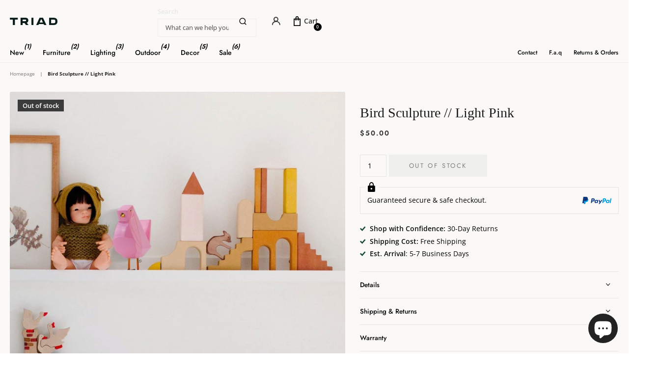

--- FILE ---
content_type: text/html; charset=utf-8
request_url: https://www.triadcommerceinc.com/products/bird-sculpture-light-pink
body_size: 56954
content:
<!doctype html>
<html lang="en" data-theme="xclusive" dir="ltr" class="no-js ">
	<head>
		
 
<!-- Google Tag Manager -->
<script>!function(){"use strict";function l(e){for(var t=e,r=0,n=document.cookie.split(";");r<n.length;r++){var o=n[r].split("=");if(o[0].trim()===t)return o[1]}}function s(e){return localStorage.getItem(e)}function u(e){return window[e]}function A(e,t){e=document.querySelector(e);return t?null==e?void 0:e.getAttribute(t):null==e?void 0:e.textContent}var e=window,t=document,r="script",n="dataLayer",o="https://ss.triadcommerceinc.com",a="",i="airypysvar",c="8=GwVLNC09VDlFMTI3I0c0VARcRF1IVh0cTxUEGhgUGh0fDBMBGhUQHBFPFRwU",g="stapeUserId",v="",E="",d=!1;try{var d=!!g&&(m=navigator.userAgent,!!(m=new RegExp("Version/([0-9._]+)(.*Mobile)?.*Safari.*").exec(m)))&&16.4<=parseFloat(m[1]),f="stapeUserId"===g,I=d&&!f?function(e,t,r){void 0===t&&(t="");var n={cookie:l,localStorage:s,jsVariable:u,cssSelector:A},t=Array.isArray(t)?t:[t];if(e&&n[e])for(var o=n[e],a=0,i=t;a<i.length;a++){var c=i[a],c=r?o(c,r):o(c);if(c)return c}else console.warn("invalid uid source",e)}(g,v,E):void 0;d=d&&(!!I||f)}catch(e){console.error(e)}var m=e,g=(m[n]=m[n]||[],m[n].push({"gtm.start":(new Date).getTime(),event:"gtm.js"}),t.getElementsByTagName(r)[0]),v=I?"&bi="+encodeURIComponent(I):"",E=t.createElement(r),f=(d&&(i=8<i.length?i.replace(/([a-z]{8}$)/,"kp$1"):"kp"+i),!d&&a?a:o);E.async=!0,E.src=f+"/"+i+".js?"+c+v,null!=(e=g.parentNode)&&e.insertBefore(E,g)}();</script>
<!-- End Google Tag Manager -->


		<meta charset="utf-8">
		<meta http-equiv="x-ua-compatible" content="ie=edge">
		<title>Bird Sculpture // Light Pink &ndash; TriadCommerceInc</title><meta name="description" content="The small decorative Bird Sculpture is an endearing and captivating structure that comes in a variety of colors. Perfect for a nightstand or anywhere that needs some extra chirpin&#39;! These Finesse Decor birds are sure to make any room come to life! Material: Resin &amp;amp; Steel Dimensions: 4 x 5 x 6  Weight: 2 lbs  Color:"><meta name="theme-color" content="">
		<meta name="MobileOptimized" content="320">
		<meta name="HandheldFriendly" content="true">
		<meta name="viewport" content="width=device-width, initial-scale=1, minimum-scale=1, maximum-scale=5, viewport-fit=cover, shrink-to-fit=no">
		<meta name="format-detection" content="telephone=no">
		<meta name="msapplication-config" content="//www.triadcommerceinc.com/cdn/shop/t/146/assets/browserconfig.xml?v=52024572095365081671760304571">
		<link rel="canonical" href="https://www.triadcommerceinc.com/products/bird-sculpture-light-pink">
		<link rel="preconnect" href="https://fonts.shopifycdn.com" crossorigin><link rel="preload" as="style" href="//www.triadcommerceinc.com/cdn/shop/t/146/assets/screen.css?v=42751958652799828541760304571">
		<link rel="preload" as="style" href="//www.triadcommerceinc.com/cdn/shop/t/146/assets/theme-xclusive.css?v=167507337180915497181760304571">
		<link rel="preload" as="style" href="//www.triadcommerceinc.com/cdn/shop/t/146/assets/screen-settings.css?v=7354474294599954881764654602">
		
		<link rel="preload" as="font" href="//www.triadcommerceinc.com/cdn/fonts/jost/jost_n4.d47a1b6347ce4a4c9f437608011273009d91f2b7.woff2" type="font/woff2" crossorigin>
    <link rel="preload" as="font" href="//www.triadcommerceinc.com/cdn/fonts/open_sans/opensans_n4.c32e4d4eca5273f6d4ee95ddf54b5bbb75fc9b61.woff2" type="font/woff2" crossorigin>
		<link rel="preload" as="font" href="//www.triadcommerceinc.com/cdn/shop/t/146/assets/xclusive.woff2?v=154911475873364033681760304571" crossorigin>
		<link media="screen" rel="stylesheet" href="//www.triadcommerceinc.com/cdn/shop/t/146/assets/screen.css?v=42751958652799828541760304571" id="core-css">
		<link media="screen" rel="stylesheet" href="//www.triadcommerceinc.com/cdn/shop/t/146/assets/theme-xclusive.css?v=167507337180915497181760304571" id="xclusive-css">
		<noscript><link rel="stylesheet" href="//www.triadcommerceinc.com/cdn/shop/t/146/assets/async-menu.css?v=87730544824893088561760304571"></noscript><link media="screen" rel="stylesheet" href="//www.triadcommerceinc.com/cdn/shop/t/146/assets/page-product.css?v=73568588322988014671760304571" id="product-css"><link media="screen" rel="stylesheet" href="//www.triadcommerceinc.com/cdn/shop/t/146/assets/screen-settings.css?v=7354474294599954881764654602" id="custom-css"><script>document.documentElement.classList.remove('no-js'); document.documentElement.classList.add('js');</script>
		<meta name="msapplication-config" content="//www.triadcommerceinc.com/cdn/shop/t/146/assets/browserconfig.xml?v=52024572095365081671760304571">
<meta property="og:title" content="Bird Sculpture // Light Pink">
<meta property="og:type" content="product">
<meta property="og:description" content="The small decorative Bird Sculpture is an endearing and captivating structure that comes in a variety of colors. Perfect for a nightstand or anywhere that needs some extra chirpin&#39;! These Finesse Decor birds are sure to make any room come to life! Material: Resin &amp;amp; Steel Dimensions: 4 x 5 x 6  Weight: 2 lbs  Color:">
<meta property="og:site_name" content="TriadCommerceInc">
<meta property="og:url" content="https://www.triadcommerceinc.com/products/bird-sculpture-light-pink">

  
  <meta property="product:price:amount" content="$50.00">
  <meta property="og:price:amount" content="$50.00">
  <meta property="og:price:currency" content="USD">
  <meta property="og:availability" content="out of stock" />

<meta property="og:image" content="//www.triadcommerceinc.com/cdn/shop/files/Bird_Sculpture_Light_Pink_9.jpg?crop=center&height=500&v=1718476004&width=600">

<meta name="twitter:title" content="Bird Sculpture // Light Pink">
<meta name="twitter:description" content="The small decorative Bird Sculpture is an endearing and captivating structure that comes in a variety of colors. Perfect for a nightstand or anywhere that needs some extra chirpin&#39;! These Finesse Decor birds are sure to make any room come to life! Material: Resin &amp;amp; Steel Dimensions: 4 x 5 x 6  Weight: 2 lbs  Color:">
<meta name="twitter:site" content="TriadCommerceInc">

<meta property="twitter:image" content="//www.triadcommerceinc.com/cdn/shop/files/Bird_Sculpture_Light_Pink_9.jpg?crop=center&height=500&v=1718476004&width=600">
<script type="application/ld+json">
  [{
        "@context": "http://schema.org",
        "@type": "Product",
        "name": "Bird Sculpture // Light Pink",
        "url": "https://www.triadcommerceinc.com/products/bird-sculpture-light-pink","brand": { "@type": "Brand", "name": "Finesse Decor" },"description": "The small decorative Bird Sculpture is an endearing and captivating structure that comes in a variety of colors. Perfect for a nightstand or anywhere that needs some extra chirpin'! These Finesse Decor birds are sure to make any room come to life!\n\nMaterial: Resin \u0026amp; Steel\nDimensions: 4 x 5 x 6 \nWeight: 2 lbs \nColor: Orange\n","image": "//www.triadcommerceinc.com/cdn/shop/files/Bird_Sculpture_Light_Pink_9.jpg?crop=center&height=500&v=1718476004&width=600","gtin8": "","sku": "sku-44667140243742","offers": {
          "@type": "Offer",
          "price": "50.0",
          "url": "https://www.triadcommerceinc.com/products/bird-sculpture-light-pink",
          "priceValidUntil": "2027-01-25",
          "priceCurrency": "USD"}
      },
    {
      "@context": "http://schema.org/",
      "@type": "Organization",
      "url": "https://www.triadcommerceinc.com/products/bird-sculpture-light-pink",
      "name": "TriadCommerceInc",
      "legalName": "TriadCommerceInc",
      "description": "The small decorative Bird Sculpture is an endearing and captivating structure that comes in a variety of colors. Perfect for a nightstand or anywhere that needs some extra chirpin&#39;! These Finesse Decor birds are sure to make any room come to life! Material: Resin &amp;amp; Steel Dimensions: 4 x 5 x 6  Weight: 2 lbs  Color:","contactPoint": {
        "@type": "ContactPoint",
        "contactType": "Customer service",
        "telephone": "3166419867"
      },
      "address": {
        "@type": "PostalAddress",
        "streetAddress": "4601 E Douglas Ave STE 150,  STE 150",
        "addressLocality": "wichita",
        "postalCode": "67218",
        "addressCountry": "UNITED STATES"
      }
    },
    {
      "@context": "http://schema.org",
      "@type": "WebSite",
      "url": "https://www.triadcommerceinc.com/products/bird-sculpture-light-pink",
      "name": "TriadCommerceInc",
      "description": "The small decorative Bird Sculpture is an endearing and captivating structure that comes in a variety of colors. Perfect for a nightstand or anywhere that needs some extra chirpin&#39;! These Finesse Decor birds are sure to make any room come to life! Material: Resin &amp;amp; Steel Dimensions: 4 x 5 x 6  Weight: 2 lbs  Color:",
      "author": [
        {
          "@type": "Organization",
          "url": "https://www.someoneyouknow.online",
          "name": "Someoneyouknow",
          "address": {
            "@type": "PostalAddress",
            "streetAddress": "Wilhelminaplein 25",
            "addressLocality": "Eindhoven",
            "addressRegion": "NB",
            "postalCode": "5611 HG",
            "addressCountry": "NL"
          }
        }
      ]
    }
  ]
</script>

		<script>window.performance && window.performance.mark && window.performance.mark('shopify.content_for_header.start');</script><meta name="facebook-domain-verification" content="svyyouv19rfwox29bt2dsugu0ven0b">
<meta id="shopify-digital-wallet" name="shopify-digital-wallet" content="/72878981412/digital_wallets/dialog">
<meta name="shopify-checkout-api-token" content="b427be69fc9e7eeda6d58bddcaec3a9f">
<meta id="in-context-paypal-metadata" data-shop-id="72878981412" data-venmo-supported="false" data-environment="production" data-locale="en_US" data-paypal-v4="true" data-currency="USD">
<link rel="alternate" type="application/json+oembed" href="https://www.triadcommerceinc.com/products/bird-sculpture-light-pink.oembed">
<script async="async" src="/checkouts/internal/preloads.js?locale=en-US"></script>
<link rel="preconnect" href="https://shop.app" crossorigin="anonymous">
<script async="async" src="https://shop.app/checkouts/internal/preloads.js?locale=en-US&shop_id=72878981412" crossorigin="anonymous"></script>
<script id="apple-pay-shop-capabilities" type="application/json">{"shopId":72878981412,"countryCode":"US","currencyCode":"USD","merchantCapabilities":["supports3DS"],"merchantId":"gid:\/\/shopify\/Shop\/72878981412","merchantName":"TriadCommerceInc","requiredBillingContactFields":["postalAddress","email"],"requiredShippingContactFields":["postalAddress","email"],"shippingType":"shipping","supportedNetworks":["visa","masterCard","amex","discover","elo","jcb"],"total":{"type":"pending","label":"TriadCommerceInc","amount":"1.00"},"shopifyPaymentsEnabled":true,"supportsSubscriptions":true}</script>
<script id="shopify-features" type="application/json">{"accessToken":"b427be69fc9e7eeda6d58bddcaec3a9f","betas":["rich-media-storefront-analytics"],"domain":"www.triadcommerceinc.com","predictiveSearch":true,"shopId":72878981412,"locale":"en"}</script>
<script>var Shopify = Shopify || {};
Shopify.shop = "backcracker11.myshopify.com";
Shopify.locale = "en";
Shopify.currency = {"active":"USD","rate":"1.0"};
Shopify.country = "US";
Shopify.theme = {"name":"Copy of LIVE (NEW)","id":182841213220,"schema_name":"Xclusive","schema_version":"2.0.0","theme_store_id":2221,"role":"main"};
Shopify.theme.handle = "null";
Shopify.theme.style = {"id":null,"handle":null};
Shopify.cdnHost = "www.triadcommerceinc.com/cdn";
Shopify.routes = Shopify.routes || {};
Shopify.routes.root = "/";</script>
<script type="module">!function(o){(o.Shopify=o.Shopify||{}).modules=!0}(window);</script>
<script>!function(o){function n(){var o=[];function n(){o.push(Array.prototype.slice.apply(arguments))}return n.q=o,n}var t=o.Shopify=o.Shopify||{};t.loadFeatures=n(),t.autoloadFeatures=n()}(window);</script>
<script>
  window.ShopifyPay = window.ShopifyPay || {};
  window.ShopifyPay.apiHost = "shop.app\/pay";
  window.ShopifyPay.redirectState = null;
</script>
<script id="shop-js-analytics" type="application/json">{"pageType":"product"}</script>
<script defer="defer" async type="module" src="//www.triadcommerceinc.com/cdn/shopifycloud/shop-js/modules/v2/client.init-shop-cart-sync_BT-GjEfc.en.esm.js"></script>
<script defer="defer" async type="module" src="//www.triadcommerceinc.com/cdn/shopifycloud/shop-js/modules/v2/chunk.common_D58fp_Oc.esm.js"></script>
<script defer="defer" async type="module" src="//www.triadcommerceinc.com/cdn/shopifycloud/shop-js/modules/v2/chunk.modal_xMitdFEc.esm.js"></script>
<script type="module">
  await import("//www.triadcommerceinc.com/cdn/shopifycloud/shop-js/modules/v2/client.init-shop-cart-sync_BT-GjEfc.en.esm.js");
await import("//www.triadcommerceinc.com/cdn/shopifycloud/shop-js/modules/v2/chunk.common_D58fp_Oc.esm.js");
await import("//www.triadcommerceinc.com/cdn/shopifycloud/shop-js/modules/v2/chunk.modal_xMitdFEc.esm.js");

  window.Shopify.SignInWithShop?.initShopCartSync?.({"fedCMEnabled":true,"windoidEnabled":true});

</script>
<script defer="defer" async type="module" src="//www.triadcommerceinc.com/cdn/shopifycloud/shop-js/modules/v2/client.payment-terms_Ci9AEqFq.en.esm.js"></script>
<script defer="defer" async type="module" src="//www.triadcommerceinc.com/cdn/shopifycloud/shop-js/modules/v2/chunk.common_D58fp_Oc.esm.js"></script>
<script defer="defer" async type="module" src="//www.triadcommerceinc.com/cdn/shopifycloud/shop-js/modules/v2/chunk.modal_xMitdFEc.esm.js"></script>
<script type="module">
  await import("//www.triadcommerceinc.com/cdn/shopifycloud/shop-js/modules/v2/client.payment-terms_Ci9AEqFq.en.esm.js");
await import("//www.triadcommerceinc.com/cdn/shopifycloud/shop-js/modules/v2/chunk.common_D58fp_Oc.esm.js");
await import("//www.triadcommerceinc.com/cdn/shopifycloud/shop-js/modules/v2/chunk.modal_xMitdFEc.esm.js");

  
</script>
<script>
  window.Shopify = window.Shopify || {};
  if (!window.Shopify.featureAssets) window.Shopify.featureAssets = {};
  window.Shopify.featureAssets['shop-js'] = {"shop-cart-sync":["modules/v2/client.shop-cart-sync_DZOKe7Ll.en.esm.js","modules/v2/chunk.common_D58fp_Oc.esm.js","modules/v2/chunk.modal_xMitdFEc.esm.js"],"init-fed-cm":["modules/v2/client.init-fed-cm_B6oLuCjv.en.esm.js","modules/v2/chunk.common_D58fp_Oc.esm.js","modules/v2/chunk.modal_xMitdFEc.esm.js"],"shop-cash-offers":["modules/v2/client.shop-cash-offers_D2sdYoxE.en.esm.js","modules/v2/chunk.common_D58fp_Oc.esm.js","modules/v2/chunk.modal_xMitdFEc.esm.js"],"shop-login-button":["modules/v2/client.shop-login-button_QeVjl5Y3.en.esm.js","modules/v2/chunk.common_D58fp_Oc.esm.js","modules/v2/chunk.modal_xMitdFEc.esm.js"],"pay-button":["modules/v2/client.pay-button_DXTOsIq6.en.esm.js","modules/v2/chunk.common_D58fp_Oc.esm.js","modules/v2/chunk.modal_xMitdFEc.esm.js"],"shop-button":["modules/v2/client.shop-button_DQZHx9pm.en.esm.js","modules/v2/chunk.common_D58fp_Oc.esm.js","modules/v2/chunk.modal_xMitdFEc.esm.js"],"avatar":["modules/v2/client.avatar_BTnouDA3.en.esm.js"],"init-windoid":["modules/v2/client.init-windoid_CR1B-cfM.en.esm.js","modules/v2/chunk.common_D58fp_Oc.esm.js","modules/v2/chunk.modal_xMitdFEc.esm.js"],"init-shop-for-new-customer-accounts":["modules/v2/client.init-shop-for-new-customer-accounts_C_vY_xzh.en.esm.js","modules/v2/client.shop-login-button_QeVjl5Y3.en.esm.js","modules/v2/chunk.common_D58fp_Oc.esm.js","modules/v2/chunk.modal_xMitdFEc.esm.js"],"init-shop-email-lookup-coordinator":["modules/v2/client.init-shop-email-lookup-coordinator_BI7n9ZSv.en.esm.js","modules/v2/chunk.common_D58fp_Oc.esm.js","modules/v2/chunk.modal_xMitdFEc.esm.js"],"init-shop-cart-sync":["modules/v2/client.init-shop-cart-sync_BT-GjEfc.en.esm.js","modules/v2/chunk.common_D58fp_Oc.esm.js","modules/v2/chunk.modal_xMitdFEc.esm.js"],"shop-toast-manager":["modules/v2/client.shop-toast-manager_DiYdP3xc.en.esm.js","modules/v2/chunk.common_D58fp_Oc.esm.js","modules/v2/chunk.modal_xMitdFEc.esm.js"],"init-customer-accounts":["modules/v2/client.init-customer-accounts_D9ZNqS-Q.en.esm.js","modules/v2/client.shop-login-button_QeVjl5Y3.en.esm.js","modules/v2/chunk.common_D58fp_Oc.esm.js","modules/v2/chunk.modal_xMitdFEc.esm.js"],"init-customer-accounts-sign-up":["modules/v2/client.init-customer-accounts-sign-up_iGw4briv.en.esm.js","modules/v2/client.shop-login-button_QeVjl5Y3.en.esm.js","modules/v2/chunk.common_D58fp_Oc.esm.js","modules/v2/chunk.modal_xMitdFEc.esm.js"],"shop-follow-button":["modules/v2/client.shop-follow-button_CqMgW2wH.en.esm.js","modules/v2/chunk.common_D58fp_Oc.esm.js","modules/v2/chunk.modal_xMitdFEc.esm.js"],"checkout-modal":["modules/v2/client.checkout-modal_xHeaAweL.en.esm.js","modules/v2/chunk.common_D58fp_Oc.esm.js","modules/v2/chunk.modal_xMitdFEc.esm.js"],"shop-login":["modules/v2/client.shop-login_D91U-Q7h.en.esm.js","modules/v2/chunk.common_D58fp_Oc.esm.js","modules/v2/chunk.modal_xMitdFEc.esm.js"],"lead-capture":["modules/v2/client.lead-capture_BJmE1dJe.en.esm.js","modules/v2/chunk.common_D58fp_Oc.esm.js","modules/v2/chunk.modal_xMitdFEc.esm.js"],"payment-terms":["modules/v2/client.payment-terms_Ci9AEqFq.en.esm.js","modules/v2/chunk.common_D58fp_Oc.esm.js","modules/v2/chunk.modal_xMitdFEc.esm.js"]};
</script>
<script>(function() {
  var isLoaded = false;
  function asyncLoad() {
    if (isLoaded) return;
    isLoaded = true;
    var urls = ["https:\/\/static.klaviyo.com\/onsite\/js\/klaviyo.js?company_id=X2YWd6\u0026shop=backcracker11.myshopify.com"];
    for (var i = 0; i < urls.length; i++) {
      var s = document.createElement('script');
      s.type = 'text/javascript';
      s.async = true;
      s.src = urls[i];
      var x = document.getElementsByTagName('script')[0];
      x.parentNode.insertBefore(s, x);
    }
  };
  if(window.attachEvent) {
    window.attachEvent('onload', asyncLoad);
  } else {
    window.addEventListener('load', asyncLoad, false);
  }
})();</script>
<script id="__st">var __st={"a":72878981412,"offset":-21600,"reqid":"f1f5b547-d43d-4402-9433-c1daba1b1d87-1769362251","pageurl":"www.triadcommerceinc.com\/products\/bird-sculpture-light-pink","u":"0ba36108cda3","p":"product","rtyp":"product","rid":9142070706468};</script>
<script>window.ShopifyPaypalV4VisibilityTracking = true;</script>
<script id="captcha-bootstrap">!function(){'use strict';const t='contact',e='account',n='new_comment',o=[[t,t],['blogs',n],['comments',n],[t,'customer']],c=[[e,'customer_login'],[e,'guest_login'],[e,'recover_customer_password'],[e,'create_customer']],r=t=>t.map((([t,e])=>`form[action*='/${t}']:not([data-nocaptcha='true']) input[name='form_type'][value='${e}']`)).join(','),a=t=>()=>t?[...document.querySelectorAll(t)].map((t=>t.form)):[];function s(){const t=[...o],e=r(t);return a(e)}const i='password',u='form_key',d=['recaptcha-v3-token','g-recaptcha-response','h-captcha-response',i],f=()=>{try{return window.sessionStorage}catch{return}},m='__shopify_v',_=t=>t.elements[u];function p(t,e,n=!1){try{const o=window.sessionStorage,c=JSON.parse(o.getItem(e)),{data:r}=function(t){const{data:e,action:n}=t;return t[m]||n?{data:e,action:n}:{data:t,action:n}}(c);for(const[e,n]of Object.entries(r))t.elements[e]&&(t.elements[e].value=n);n&&o.removeItem(e)}catch(o){console.error('form repopulation failed',{error:o})}}const l='form_type',E='cptcha';function T(t){t.dataset[E]=!0}const w=window,h=w.document,L='Shopify',v='ce_forms',y='captcha';let A=!1;((t,e)=>{const n=(g='f06e6c50-85a8-45c8-87d0-21a2b65856fe',I='https://cdn.shopify.com/shopifycloud/storefront-forms-hcaptcha/ce_storefront_forms_captcha_hcaptcha.v1.5.2.iife.js',D={infoText:'Protected by hCaptcha',privacyText:'Privacy',termsText:'Terms'},(t,e,n)=>{const o=w[L][v],c=o.bindForm;if(c)return c(t,g,e,D).then(n);var r;o.q.push([[t,g,e,D],n]),r=I,A||(h.body.append(Object.assign(h.createElement('script'),{id:'captcha-provider',async:!0,src:r})),A=!0)});var g,I,D;w[L]=w[L]||{},w[L][v]=w[L][v]||{},w[L][v].q=[],w[L][y]=w[L][y]||{},w[L][y].protect=function(t,e){n(t,void 0,e),T(t)},Object.freeze(w[L][y]),function(t,e,n,w,h,L){const[v,y,A,g]=function(t,e,n){const i=e?o:[],u=t?c:[],d=[...i,...u],f=r(d),m=r(i),_=r(d.filter((([t,e])=>n.includes(e))));return[a(f),a(m),a(_),s()]}(w,h,L),I=t=>{const e=t.target;return e instanceof HTMLFormElement?e:e&&e.form},D=t=>v().includes(t);t.addEventListener('submit',(t=>{const e=I(t);if(!e)return;const n=D(e)&&!e.dataset.hcaptchaBound&&!e.dataset.recaptchaBound,o=_(e),c=g().includes(e)&&(!o||!o.value);(n||c)&&t.preventDefault(),c&&!n&&(function(t){try{if(!f())return;!function(t){const e=f();if(!e)return;const n=_(t);if(!n)return;const o=n.value;o&&e.removeItem(o)}(t);const e=Array.from(Array(32),(()=>Math.random().toString(36)[2])).join('');!function(t,e){_(t)||t.append(Object.assign(document.createElement('input'),{type:'hidden',name:u})),t.elements[u].value=e}(t,e),function(t,e){const n=f();if(!n)return;const o=[...t.querySelectorAll(`input[type='${i}']`)].map((({name:t})=>t)),c=[...d,...o],r={};for(const[a,s]of new FormData(t).entries())c.includes(a)||(r[a]=s);n.setItem(e,JSON.stringify({[m]:1,action:t.action,data:r}))}(t,e)}catch(e){console.error('failed to persist form',e)}}(e),e.submit())}));const S=(t,e)=>{t&&!t.dataset[E]&&(n(t,e.some((e=>e===t))),T(t))};for(const o of['focusin','change'])t.addEventListener(o,(t=>{const e=I(t);D(e)&&S(e,y())}));const B=e.get('form_key'),M=e.get(l),P=B&&M;t.addEventListener('DOMContentLoaded',(()=>{const t=y();if(P)for(const e of t)e.elements[l].value===M&&p(e,B);[...new Set([...A(),...v().filter((t=>'true'===t.dataset.shopifyCaptcha))])].forEach((e=>S(e,t)))}))}(h,new URLSearchParams(w.location.search),n,t,e,['guest_login'])})(!0,!0)}();</script>
<script integrity="sha256-4kQ18oKyAcykRKYeNunJcIwy7WH5gtpwJnB7kiuLZ1E=" data-source-attribution="shopify.loadfeatures" defer="defer" src="//www.triadcommerceinc.com/cdn/shopifycloud/storefront/assets/storefront/load_feature-a0a9edcb.js" crossorigin="anonymous"></script>
<script crossorigin="anonymous" defer="defer" src="//www.triadcommerceinc.com/cdn/shopifycloud/storefront/assets/shopify_pay/storefront-65b4c6d7.js?v=20250812"></script>
<script data-source-attribution="shopify.dynamic_checkout.dynamic.init">var Shopify=Shopify||{};Shopify.PaymentButton=Shopify.PaymentButton||{isStorefrontPortableWallets:!0,init:function(){window.Shopify.PaymentButton.init=function(){};var t=document.createElement("script");t.src="https://www.triadcommerceinc.com/cdn/shopifycloud/portable-wallets/latest/portable-wallets.en.js",t.type="module",document.head.appendChild(t)}};
</script>
<script data-source-attribution="shopify.dynamic_checkout.buyer_consent">
  function portableWalletsHideBuyerConsent(e){var t=document.getElementById("shopify-buyer-consent"),n=document.getElementById("shopify-subscription-policy-button");t&&n&&(t.classList.add("hidden"),t.setAttribute("aria-hidden","true"),n.removeEventListener("click",e))}function portableWalletsShowBuyerConsent(e){var t=document.getElementById("shopify-buyer-consent"),n=document.getElementById("shopify-subscription-policy-button");t&&n&&(t.classList.remove("hidden"),t.removeAttribute("aria-hidden"),n.addEventListener("click",e))}window.Shopify?.PaymentButton&&(window.Shopify.PaymentButton.hideBuyerConsent=portableWalletsHideBuyerConsent,window.Shopify.PaymentButton.showBuyerConsent=portableWalletsShowBuyerConsent);
</script>
<script data-source-attribution="shopify.dynamic_checkout.cart.bootstrap">document.addEventListener("DOMContentLoaded",(function(){function t(){return document.querySelector("shopify-accelerated-checkout-cart, shopify-accelerated-checkout")}if(t())Shopify.PaymentButton.init();else{new MutationObserver((function(e,n){t()&&(Shopify.PaymentButton.init(),n.disconnect())})).observe(document.body,{childList:!0,subtree:!0})}}));
</script>
<link id="shopify-accelerated-checkout-styles" rel="stylesheet" media="screen" href="https://www.triadcommerceinc.com/cdn/shopifycloud/portable-wallets/latest/accelerated-checkout-backwards-compat.css" crossorigin="anonymous">
<style id="shopify-accelerated-checkout-cart">
        #shopify-buyer-consent {
  margin-top: 1em;
  display: inline-block;
  width: 100%;
}

#shopify-buyer-consent.hidden {
  display: none;
}

#shopify-subscription-policy-button {
  background: none;
  border: none;
  padding: 0;
  text-decoration: underline;
  font-size: inherit;
  cursor: pointer;
}

#shopify-subscription-policy-button::before {
  box-shadow: none;
}

      </style>

<script>window.performance && window.performance.mark && window.performance.mark('shopify.content_for_header.end');</script>
		
		<style data-shopify>
			:root {
				--scheme-1:                      #545454;
				--scheme-1_solid:                #545454;
				--scheme-1_bg:                   var(--scheme-1);
				--scheme-1_bg_dark:              #4f4f4f;
				--scheme-1_bg_var:               var(--scheme-1_bg_dark);
				--scheme-1_bg_secondary:         #ffffff;
				--scheme-1_fg:                   #ffffff;
				--scheme-1_fg_sat:               #ffffff;
				--scheme-1_title:                #ffffff;
				--scheme-1_title_solid:          #ffffff;

				--scheme-1_primary_btn_bg:       #ffffff;
				--scheme-1_primary_btn_bg_dark:  #ededed;
				--scheme-1_primary_btn_fg:       #ffffff;
				--scheme-1_secondary_btn_bg:     #000000;
				--scheme-1_secondary_btn_bg_dark:#000000;
				--scheme-1_secondary_btn_fg:     #ffffff;
				--scheme-1_tertiary_btn_bg:      #000000;
				--scheme-1_tertiary_btn_bg_dark: #000000;
				--scheme-1_tertiary_btn_fg:      #ffffff;
				--scheme-1_btn_bg:       		var(--scheme-1_primary_btn_bg);
				--scheme-1_btn_bg_dark:  		var(--scheme-1_primary_btn_bg_dark);
				--scheme-1_btn_fg:       		var(--scheme-1_primary_btn_fg);
				--scheme-1_bd:                   #ececec;
				--scheme-1_input_bg:             #e6e6e6;
				--scheme-1_input_fg:             #ffffff;
				--scheme-1_input_pl:             #ffffff;
				--scheme-1_accent:               #333333;
				--scheme-1_accent_gradient:      linear-gradient(346deg, rgba(156, 0, 98, 1) 4%, rgba(245, 0, 122, 1) 100%);
				
				}
				[class^="palette-scheme-1"] select,
				[class^="palette-scheme-1"] .bv_atual,
				#root #content [class^="palette-scheme-1"] .f8sr select {
				background-image: url("data:image/svg+xml,%3Csvg xmlns='http://www.w3.org/2000/svg' xml:space='preserve' style='enable-background:new 0 0 12.7 7.7' viewBox='0 0 12.7 7.7' fill='%23ffffff'%3E%3Cpath d='M.3.2c.4-.3.9-.3 1.2.1l4.7 5.3 5-5.3c.3-.3.9-.4 1.2 0 .3.3.4.9 0 1.2l-5.7 6c-.1.1-.3.2-.5.2s-.5-.1-.6-.3l-5.3-6C-.1 1.1-.1.5.3.2z'/%3E%3C/svg%3E");
				}
				
				
				[class^="palette-scheme-1"] select:focus,
				#root #content [class^="palette-scheme-1"] .f8sr select:focus {
				background-image: url("data:image/svg+xml,%3Csvg xmlns='http://www.w3.org/2000/svg' xml:space='preserve' style='enable-background:new 0 0 12.7 7.7' viewBox='0 0 12.7 7.7' fill='%23ffffff'%3E%3Cpath d='M12.4 7.5c-.4.3-.9.3-1.2-.1L6.5 2.1l-5 5.3c-.3.3-.9.4-1.2 0-.3-.3-.4-.9 0-1.2L6 .2c.1-.1.3-.2.5-.2.3 0 .5.1.6.3l5.3 6c.4.3.4.9 0 1.2z'/%3E%3C/svg%3E");
				}
				[class^="palette-scheme-1"], [data-active-content*="scheme-1"] {
				--primary_bg:             var(--scheme-1_bg);
				--bg_secondary:           var(--scheme-1_bg_secondary);
				--primary_text:           var(--scheme-1_fg);
				--primary_text_h:         var(--scheme-1_title);
				--headings_text:          var(--primary_text_h);
				--headings_text_solid:    var(--scheme-1_title_solid);
				--primary_bg_btn:         var(--scheme-1_primary_btn_bg);
				--primary_bg_btn_dark:    var(--scheme-1_primary_btn_bg_dark);
				--primary_btn_text:       var(--scheme-1_primary_btn_fg);
				--secondary_bg_btn:       var(--scheme-1_secondary_btn_bg);
				--secondary_bg_btn_dark:  var(--scheme-1_secondary_btn_bg_dark);
				--secondary_btn_text:     var(--scheme-1_secondary_btn_fg);
				--tertiary_bg_btn:        var(--scheme-1_tertiary_btn_bg);
				--tertiary_bg_btn_dark:   var(--scheme-1_tertiary_btn_bg_dark);
				--tertiary_btn_text:      var(--scheme-1_tertiary_btn_fg);
				--custom_input_bg:        var(--scheme-1_input_bg);
				--custom_input_fg:        var(--scheme-1_input_fg);
				--custom_input_pl:        var(--scheme-1_input_pl);
				--custom_input_bd:        var(--scheme-1_bd);
				--custom_bd:              var(--custom_input_bd);
				--secondary_bg: 		  var(--primary_bg_btn);
				--accent:                 var(--scheme-1_accent);
				--accent_gradient:        var(--scheme-1_accent_gradient);
				--primary_text_brightness:var(--scheme-1_fg_brightness);
				}
				
			:root {
				--scheme-2:                      #faf9f7;
				--scheme-2_solid:                #faf9f7;
				--scheme-2_bg:                   var(--scheme-2);
				--scheme-2_bg_dark:              #f6f4f1;
				--scheme-2_bg_var:               var(--scheme-2_bg_dark);
				--scheme-2_bg_secondary:         #faf9f7;
				--scheme-2_fg:                   #303030;
				--scheme-2_fg_sat:               #efefef;
				--scheme-2_title:                #000000;
				--scheme-2_title_solid:          #000000;

				--scheme-2_primary_btn_bg:       #000000;
				--scheme-2_primary_btn_bg_dark:  #000000;
				--scheme-2_primary_btn_fg:       #faf9f7;
				--scheme-2_secondary_btn_bg:     #222222;
				--scheme-2_secondary_btn_bg_dark:#101010;
				--scheme-2_secondary_btn_fg:     #faf9f7;
				--scheme-2_tertiary_btn_bg:      #000000;
				--scheme-2_tertiary_btn_bg_dark: #000000;
				--scheme-2_tertiary_btn_fg:      #faf9f7;
				--scheme-2_btn_bg:       		var(--scheme-2_primary_btn_bg);
				--scheme-2_btn_bg_dark:  		var(--scheme-2_primary_btn_bg_dark);
				--scheme-2_btn_fg:       		var(--scheme-2_primary_btn_fg);
				--scheme-2_bd:                   #ececec;
				--scheme-2_input_bg:             #faf9f7;
				--scheme-2_input_fg:             #2c2c2c;
				--scheme-2_input_pl:             #464646;
				--scheme-2_accent:               #ead595;
				--scheme-2_accent_gradient:      #ead595;
				
				}
				[class^="palette-scheme-2"] select,
				[class^="palette-scheme-2"] .bv_atual,
				#root #content [class^="palette-scheme-2"] .f8sr select {
				background-image: url("data:image/svg+xml,%3Csvg xmlns='http://www.w3.org/2000/svg' xml:space='preserve' style='enable-background:new 0 0 12.7 7.7' viewBox='0 0 12.7 7.7' fill='%232c2c2c'%3E%3Cpath d='M.3.2c.4-.3.9-.3 1.2.1l4.7 5.3 5-5.3c.3-.3.9-.4 1.2 0 .3.3.4.9 0 1.2l-5.7 6c-.1.1-.3.2-.5.2s-.5-.1-.6-.3l-5.3-6C-.1 1.1-.1.5.3.2z'/%3E%3C/svg%3E");
				}
				
				
				[class^="palette-scheme-2"] select:focus,
				#root #content [class^="palette-scheme-2"] .f8sr select:focus {
				background-image: url("data:image/svg+xml,%3Csvg xmlns='http://www.w3.org/2000/svg' xml:space='preserve' style='enable-background:new 0 0 12.7 7.7' viewBox='0 0 12.7 7.7' fill='%232c2c2c'%3E%3Cpath d='M12.4 7.5c-.4.3-.9.3-1.2-.1L6.5 2.1l-5 5.3c-.3.3-.9.4-1.2 0-.3-.3-.4-.9 0-1.2L6 .2c.1-.1.3-.2.5-.2.3 0 .5.1.6.3l5.3 6c.4.3.4.9 0 1.2z'/%3E%3C/svg%3E");
				}
				[class^="palette-scheme-2"], [data-active-content*="scheme-2"] {
				--primary_bg:             var(--scheme-2_bg);
				--bg_secondary:           var(--scheme-2_bg_secondary);
				--primary_text:           var(--scheme-2_fg);
				--primary_text_h:         var(--scheme-2_title);
				--headings_text:          var(--primary_text_h);
				--headings_text_solid:    var(--scheme-2_title_solid);
				--primary_bg_btn:         var(--scheme-2_primary_btn_bg);
				--primary_bg_btn_dark:    var(--scheme-2_primary_btn_bg_dark);
				--primary_btn_text:       var(--scheme-2_primary_btn_fg);
				--secondary_bg_btn:       var(--scheme-2_secondary_btn_bg);
				--secondary_bg_btn_dark:  var(--scheme-2_secondary_btn_bg_dark);
				--secondary_btn_text:     var(--scheme-2_secondary_btn_fg);
				--tertiary_bg_btn:        var(--scheme-2_tertiary_btn_bg);
				--tertiary_bg_btn_dark:   var(--scheme-2_tertiary_btn_bg_dark);
				--tertiary_btn_text:      var(--scheme-2_tertiary_btn_fg);
				--custom_input_bg:        var(--scheme-2_input_bg);
				--custom_input_fg:        var(--scheme-2_input_fg);
				--custom_input_pl:        var(--scheme-2_input_pl);
				--custom_input_bd:        var(--scheme-2_bd);
				--custom_bd:              var(--custom_input_bd);
				--secondary_bg: 		  var(--primary_bg_btn);
				--accent:                 var(--scheme-2_accent);
				--accent_gradient:        var(--scheme-2_accent_gradient);
				--primary_text_brightness:var(--scheme-2_fg_brightness);
				}
				
			:root {
				--scheme-3:                      #faf9f7;
				--scheme-3_solid:                #faf9f7;
				--scheme-3_bg:                   var(--scheme-3);
				--scheme-3_bg_dark:              #f6f4f1;
				--scheme-3_bg_var:               var(--scheme-3_bg_dark);
				--scheme-3_bg_secondary:         #222222;
				--scheme-3_fg:                   #000000;
				--scheme-3_fg_sat:               #bfbfbf;
				--scheme-3_title:                #000000;
				--scheme-3_title_solid:          #000000;

				--scheme-3_primary_btn_bg:       #333333;
				--scheme-3_primary_btn_bg_dark:  #212121;
				--scheme-3_primary_btn_fg:       #faf9f7;
				--scheme-3_secondary_btn_bg:     #000000;
				--scheme-3_secondary_btn_bg_dark:#000000;
				--scheme-3_secondary_btn_fg:     #000000;
				--scheme-3_tertiary_btn_bg:      #000000;
				--scheme-3_tertiary_btn_bg_dark: #000000;
				--scheme-3_tertiary_btn_fg:      #faf9f7;
				--scheme-3_btn_bg:       		var(--scheme-3_primary_btn_bg);
				--scheme-3_btn_bg_dark:  		var(--scheme-3_primary_btn_bg_dark);
				--scheme-3_btn_fg:       		var(--scheme-3_primary_btn_fg);
				--scheme-3_bd:                   #e5e5e5;
				--scheme-3_input_bg:             #faf9f7;
				--scheme-3_input_fg:             #000000;
				--scheme-3_input_pl:             #1a1a1a;
				--scheme-3_accent:               #333333;
				--scheme-3_accent_gradient:      #333333;
				
				}
				[class^="palette-scheme-3"] select,
				[class^="palette-scheme-3"] .bv_atual,
				#root #content [class^="palette-scheme-3"] .f8sr select {
				background-image: url("data:image/svg+xml,%3Csvg xmlns='http://www.w3.org/2000/svg' xml:space='preserve' style='enable-background:new 0 0 12.7 7.7' viewBox='0 0 12.7 7.7' fill='%23000000'%3E%3Cpath d='M.3.2c.4-.3.9-.3 1.2.1l4.7 5.3 5-5.3c.3-.3.9-.4 1.2 0 .3.3.4.9 0 1.2l-5.7 6c-.1.1-.3.2-.5.2s-.5-.1-.6-.3l-5.3-6C-.1 1.1-.1.5.3.2z'/%3E%3C/svg%3E");
				}
				
				
				[class^="palette-scheme-3"] select:focus,
				#root #content [class^="palette-scheme-3"] .f8sr select:focus {
				background-image: url("data:image/svg+xml,%3Csvg xmlns='http://www.w3.org/2000/svg' xml:space='preserve' style='enable-background:new 0 0 12.7 7.7' viewBox='0 0 12.7 7.7' fill='%23000000'%3E%3Cpath d='M12.4 7.5c-.4.3-.9.3-1.2-.1L6.5 2.1l-5 5.3c-.3.3-.9.4-1.2 0-.3-.3-.4-.9 0-1.2L6 .2c.1-.1.3-.2.5-.2.3 0 .5.1.6.3l5.3 6c.4.3.4.9 0 1.2z'/%3E%3C/svg%3E");
				}
				[class^="palette-scheme-3"], [data-active-content*="scheme-3"] {
				--primary_bg:             var(--scheme-3_bg);
				--bg_secondary:           var(--scheme-3_bg_secondary);
				--primary_text:           var(--scheme-3_fg);
				--primary_text_h:         var(--scheme-3_title);
				--headings_text:          var(--primary_text_h);
				--headings_text_solid:    var(--scheme-3_title_solid);
				--primary_bg_btn:         var(--scheme-3_primary_btn_bg);
				--primary_bg_btn_dark:    var(--scheme-3_primary_btn_bg_dark);
				--primary_btn_text:       var(--scheme-3_primary_btn_fg);
				--secondary_bg_btn:       var(--scheme-3_secondary_btn_bg);
				--secondary_bg_btn_dark:  var(--scheme-3_secondary_btn_bg_dark);
				--secondary_btn_text:     var(--scheme-3_secondary_btn_fg);
				--tertiary_bg_btn:        var(--scheme-3_tertiary_btn_bg);
				--tertiary_bg_btn_dark:   var(--scheme-3_tertiary_btn_bg_dark);
				--tertiary_btn_text:      var(--scheme-3_tertiary_btn_fg);
				--custom_input_bg:        var(--scheme-3_input_bg);
				--custom_input_fg:        var(--scheme-3_input_fg);
				--custom_input_pl:        var(--scheme-3_input_pl);
				--custom_input_bd:        var(--scheme-3_bd);
				--custom_bd:              var(--custom_input_bd);
				--secondary_bg: 		  var(--primary_bg_btn);
				--accent:                 var(--scheme-3_accent);
				--accent_gradient:        var(--scheme-3_accent_gradient);
				--primary_text_brightness:var(--scheme-3_fg_brightness);
				}
				
			:root {
				--scheme-4:                      #545454;
				--scheme-4_solid:                #545454;
				--scheme-4_bg:                   var(--scheme-4);
				--scheme-4_bg_dark:              #4f4f4f;
				--scheme-4_bg_var:               var(--scheme-4_bg_dark);
				--scheme-4_bg_secondary:         #8a8a9e;
				--scheme-4_fg:                   #ffffff;
				--scheme-4_fg_sat:               #ffffff;
				--scheme-4_title:                #ffffff;
				--scheme-4_title_solid:          #ffffff;

				--scheme-4_primary_btn_bg:       #ffffff;
				--scheme-4_primary_btn_bg_dark:  #ededed;
				--scheme-4_primary_btn_fg:       #000000;
				--scheme-4_secondary_btn_bg:     #e5dbed;
				--scheme-4_secondary_btn_bg_dark:#d4c3e1;
				--scheme-4_secondary_btn_fg:     #000000;
				--scheme-4_tertiary_btn_bg:      #ffffff;
				--scheme-4_tertiary_btn_bg_dark: #ededed;
				--scheme-4_tertiary_btn_fg:      #000000;
				--scheme-4_btn_bg:       		var(--scheme-4_primary_btn_bg);
				--scheme-4_btn_bg_dark:  		var(--scheme-4_primary_btn_bg_dark);
				--scheme-4_btn_fg:       		var(--scheme-4_primary_btn_fg);
				--scheme-4_bd:                   #e5e5e5;
				--scheme-4_input_bg:             #ffffff;
				--scheme-4_input_fg:             #000000;
				--scheme-4_input_pl:             #1a1a1a;
				--scheme-4_accent:               #e5dbed;
				--scheme-4_accent_gradient:      #e5dbed;
				
				}
				[class^="palette-scheme-4"] select,
				[class^="palette-scheme-4"] .bv_atual,
				#root #content [class^="palette-scheme-4"] .f8sr select {
				background-image: url("data:image/svg+xml,%3Csvg xmlns='http://www.w3.org/2000/svg' xml:space='preserve' style='enable-background:new 0 0 12.7 7.7' viewBox='0 0 12.7 7.7' fill='%23000000'%3E%3Cpath d='M.3.2c.4-.3.9-.3 1.2.1l4.7 5.3 5-5.3c.3-.3.9-.4 1.2 0 .3.3.4.9 0 1.2l-5.7 6c-.1.1-.3.2-.5.2s-.5-.1-.6-.3l-5.3-6C-.1 1.1-.1.5.3.2z'/%3E%3C/svg%3E");
				}
				
				
				[class^="palette-scheme-4"] select:focus,
				#root #content [class^="palette-scheme-4"] .f8sr select:focus {
				background-image: url("data:image/svg+xml,%3Csvg xmlns='http://www.w3.org/2000/svg' xml:space='preserve' style='enable-background:new 0 0 12.7 7.7' viewBox='0 0 12.7 7.7' fill='%23000000'%3E%3Cpath d='M12.4 7.5c-.4.3-.9.3-1.2-.1L6.5 2.1l-5 5.3c-.3.3-.9.4-1.2 0-.3-.3-.4-.9 0-1.2L6 .2c.1-.1.3-.2.5-.2.3 0 .5.1.6.3l5.3 6c.4.3.4.9 0 1.2z'/%3E%3C/svg%3E");
				}
				[class^="palette-scheme-4"], [data-active-content*="scheme-4"] {
				--primary_bg:             var(--scheme-4_bg);
				--bg_secondary:           var(--scheme-4_bg_secondary);
				--primary_text:           var(--scheme-4_fg);
				--primary_text_h:         var(--scheme-4_title);
				--headings_text:          var(--primary_text_h);
				--headings_text_solid:    var(--scheme-4_title_solid);
				--primary_bg_btn:         var(--scheme-4_primary_btn_bg);
				--primary_bg_btn_dark:    var(--scheme-4_primary_btn_bg_dark);
				--primary_btn_text:       var(--scheme-4_primary_btn_fg);
				--secondary_bg_btn:       var(--scheme-4_secondary_btn_bg);
				--secondary_bg_btn_dark:  var(--scheme-4_secondary_btn_bg_dark);
				--secondary_btn_text:     var(--scheme-4_secondary_btn_fg);
				--tertiary_bg_btn:        var(--scheme-4_tertiary_btn_bg);
				--tertiary_bg_btn_dark:   var(--scheme-4_tertiary_btn_bg_dark);
				--tertiary_btn_text:      var(--scheme-4_tertiary_btn_fg);
				--custom_input_bg:        var(--scheme-4_input_bg);
				--custom_input_fg:        var(--scheme-4_input_fg);
				--custom_input_pl:        var(--scheme-4_input_pl);
				--custom_input_bd:        var(--scheme-4_bd);
				--custom_bd:              var(--custom_input_bd);
				--secondary_bg: 		  var(--primary_bg_btn);
				--accent:                 var(--scheme-4_accent);
				--accent_gradient:        var(--scheme-4_accent_gradient);
				--primary_text_brightness:var(--scheme-4_fg_brightness);
				}
				
			:root {
				--scheme-5:                      #faf9f7;
				--scheme-5_solid:                #faf9f7;
				--scheme-5_bg:                   var(--scheme-5);
				--scheme-5_bg_dark:              #f6f4f1;
				--scheme-5_bg_var:               var(--scheme-5_bg_dark);
				--scheme-5_bg_secondary:         #faf9f7;
				--scheme-5_fg:                   #000000;
				--scheme-5_fg_sat:               #bfbfbf;
				--scheme-5_title:                #1c1c1c;
				--scheme-5_title_solid:          #1c1c1c;

				--scheme-5_primary_btn_bg:       #000000;
				--scheme-5_primary_btn_bg_dark:  #000000;
				--scheme-5_primary_btn_fg:       #ffffff;
				--scheme-5_secondary_btn_bg:     #faf9f7;
				--scheme-5_secondary_btn_bg_dark:#ece9e1;
				--scheme-5_secondary_btn_fg:     #000000;
				--scheme-5_tertiary_btn_bg:      #faf9f7;
				--scheme-5_tertiary_btn_bg_dark: #ece9e1;
				--scheme-5_tertiary_btn_fg:      #000000;
				--scheme-5_btn_bg:       		var(--scheme-5_primary_btn_bg);
				--scheme-5_btn_bg_dark:  		var(--scheme-5_primary_btn_bg_dark);
				--scheme-5_btn_fg:       		var(--scheme-5_primary_btn_fg);
				--scheme-5_bd:                   #e5e5e5;
				--scheme-5_input_bg:             #faf9f7;
				--scheme-5_input_fg:             #000000;
				--scheme-5_input_pl:             #1a1a1a;
				--scheme-5_accent:               #faf9f7;
				--scheme-5_accent_gradient:      #faf9f7;
				
					--primary_text_rgba:  				rgb(0, 0, 0);
					--body_bg:            				var(--scheme-5_bg);
				
				}select, .bv_atual, #root #content .f8sr select,
				[class^="palette-scheme-5"] select,
				[class^="palette-scheme-5"] .bv_atual,
				#root #content [class^="palette-scheme-5"] .f8sr select {
				background-image: url("data:image/svg+xml,%3Csvg xmlns='http://www.w3.org/2000/svg' xml:space='preserve' style='enable-background:new 0 0 12.7 7.7' viewBox='0 0 12.7 7.7' fill='%23000000'%3E%3Cpath d='M.3.2c.4-.3.9-.3 1.2.1l4.7 5.3 5-5.3c.3-.3.9-.4 1.2 0 .3.3.4.9 0 1.2l-5.7 6c-.1.1-.3.2-.5.2s-.5-.1-.6-.3l-5.3-6C-.1 1.1-.1.5.3.2z'/%3E%3C/svg%3E");
				}
				
					#root input[type="date"], #root .datepicker-input { background-image: url("data:image/svg+xml,%3Csvg xmlns='http://www.w3.org/2000/svg' xml:space='preserve' style='enable-background:new 0 0 14 16' viewBox='0 0 14 16' fill='%23000000'%3E%3Cpath d='M12.3 2H11V.8c0-.5-.3-.8-.7-.8s-.8.3-.8.8V2h-5V.8c0-.5-.3-.8-.7-.8S3 .3 3 .8V2H1.8C.8 2 0 2.8 0 3.8v10.5c0 1 .8 1.8 1.8 1.8h10.5c1 0 1.8-.8 1.8-1.8V3.8c-.1-1-.9-1.8-1.8-1.8zm.2 12.3c0 .1-.1.3-.3.3H1.8c-.1 0-.3-.1-.3-.3V7.5h11v6.8zm0-8.3h-11V3.8c0-.1.1-.3.3-.3h10.5c.1 0 .3.1.3.3V6z'/%3E%3C/svg%3E"); }
				
				select:focus, #root #content .f8sr select:focus,
				[class^="palette-scheme-5"] select:focus,
				#root #content [class^="palette-scheme-5"] .f8sr select:focus {
				background-image: url("data:image/svg+xml,%3Csvg xmlns='http://www.w3.org/2000/svg' xml:space='preserve' style='enable-background:new 0 0 12.7 7.7' viewBox='0 0 12.7 7.7' fill='%23000000'%3E%3Cpath d='M12.4 7.5c-.4.3-.9.3-1.2-.1L6.5 2.1l-5 5.3c-.3.3-.9.4-1.2 0-.3-.3-.4-.9 0-1.2L6 .2c.1-.1.3-.2.5-.2.3 0 .5.1.6.3l5.3 6c.4.3.4.9 0 1.2z'/%3E%3C/svg%3E");
				}
				:root, [class^="palette-scheme-5"], [data-active-content*="scheme-5"] {
				--primary_bg:             var(--scheme-5_bg);
				--bg_secondary:           var(--scheme-5_bg_secondary);
				--primary_text:           var(--scheme-5_fg);
				--primary_text_h:         var(--scheme-5_title);
				--headings_text:          var(--primary_text_h);
				--headings_text_solid:    var(--scheme-5_title_solid);
				--primary_bg_btn:         var(--scheme-5_primary_btn_bg);
				--primary_bg_btn_dark:    var(--scheme-5_primary_btn_bg_dark);
				--primary_btn_text:       var(--scheme-5_primary_btn_fg);
				--secondary_bg_btn:       var(--scheme-5_secondary_btn_bg);
				--secondary_bg_btn_dark:  var(--scheme-5_secondary_btn_bg_dark);
				--secondary_btn_text:     var(--scheme-5_secondary_btn_fg);
				--tertiary_bg_btn:        var(--scheme-5_tertiary_btn_bg);
				--tertiary_bg_btn_dark:   var(--scheme-5_tertiary_btn_bg_dark);
				--tertiary_btn_text:      var(--scheme-5_tertiary_btn_fg);
				--custom_input_bg:        var(--scheme-5_input_bg);
				--custom_input_fg:        var(--scheme-5_input_fg);
				--custom_input_pl:        var(--scheme-5_input_pl);
				--custom_input_bd:        var(--scheme-5_bd);
				--custom_bd:              var(--custom_input_bd);
				--secondary_bg: 		  var(--primary_bg_btn);
				--accent:                 var(--scheme-5_accent);
				--accent_gradient:        var(--scheme-5_accent_gradient);
				--primary_text_brightness:var(--scheme-5_fg_brightness);
				}
				
			:root {
				--scheme-6:                      #303030;
				--scheme-6_solid:                #303030;
				--scheme-6_bg:                   var(--scheme-6);
				--scheme-6_bg_dark:              #2b2b2b;
				--scheme-6_bg_var:               var(--scheme-6_bg_dark);
				--scheme-6_bg_secondary:         #222222;
				--scheme-6_fg:                   #ffffff;
				--scheme-6_fg_sat:               #ffffff;
				--scheme-6_title:                #ffffff;
				--scheme-6_title_solid:          #ffffff;

				--scheme-6_primary_btn_bg:       #333333;
				--scheme-6_primary_btn_bg_dark:  #212121;
				--scheme-6_primary_btn_fg:       #222222;
				--scheme-6_secondary_btn_bg:     #ffffff;
				--scheme-6_secondary_btn_bg_dark:#ededed;
				--scheme-6_secondary_btn_fg:     #030303;
				--scheme-6_tertiary_btn_bg:      #000000;
				--scheme-6_tertiary_btn_bg_dark: #000000;
				--scheme-6_tertiary_btn_fg:      #222222;
				--scheme-6_btn_bg:       		var(--scheme-6_primary_btn_bg);
				--scheme-6_btn_bg_dark:  		var(--scheme-6_primary_btn_bg_dark);
				--scheme-6_btn_fg:       		var(--scheme-6_primary_btn_fg);
				--scheme-6_bd:                   #e5e5e5;
				--scheme-6_input_bg:             #ffffff;
				--scheme-6_input_fg:             #000000;
				--scheme-6_input_pl:             #1a1a1a;
				--scheme-6_accent:               #333333;
				--scheme-6_accent_gradient:      #333333;
				
				}
				[class^="palette-scheme-6"] select,
				[class^="palette-scheme-6"] .bv_atual,
				#root #content [class^="palette-scheme-6"] .f8sr select {
				background-image: url("data:image/svg+xml,%3Csvg xmlns='http://www.w3.org/2000/svg' xml:space='preserve' style='enable-background:new 0 0 12.7 7.7' viewBox='0 0 12.7 7.7' fill='%23000000'%3E%3Cpath d='M.3.2c.4-.3.9-.3 1.2.1l4.7 5.3 5-5.3c.3-.3.9-.4 1.2 0 .3.3.4.9 0 1.2l-5.7 6c-.1.1-.3.2-.5.2s-.5-.1-.6-.3l-5.3-6C-.1 1.1-.1.5.3.2z'/%3E%3C/svg%3E");
				}
				
				
				[class^="palette-scheme-6"] select:focus,
				#root #content [class^="palette-scheme-6"] .f8sr select:focus {
				background-image: url("data:image/svg+xml,%3Csvg xmlns='http://www.w3.org/2000/svg' xml:space='preserve' style='enable-background:new 0 0 12.7 7.7' viewBox='0 0 12.7 7.7' fill='%23000000'%3E%3Cpath d='M12.4 7.5c-.4.3-.9.3-1.2-.1L6.5 2.1l-5 5.3c-.3.3-.9.4-1.2 0-.3-.3-.4-.9 0-1.2L6 .2c.1-.1.3-.2.5-.2.3 0 .5.1.6.3l5.3 6c.4.3.4.9 0 1.2z'/%3E%3C/svg%3E");
				}
				[class^="palette-scheme-6"], [data-active-content*="scheme-6"] {
				--primary_bg:             var(--scheme-6_bg);
				--bg_secondary:           var(--scheme-6_bg_secondary);
				--primary_text:           var(--scheme-6_fg);
				--primary_text_h:         var(--scheme-6_title);
				--headings_text:          var(--primary_text_h);
				--headings_text_solid:    var(--scheme-6_title_solid);
				--primary_bg_btn:         var(--scheme-6_primary_btn_bg);
				--primary_bg_btn_dark:    var(--scheme-6_primary_btn_bg_dark);
				--primary_btn_text:       var(--scheme-6_primary_btn_fg);
				--secondary_bg_btn:       var(--scheme-6_secondary_btn_bg);
				--secondary_bg_btn_dark:  var(--scheme-6_secondary_btn_bg_dark);
				--secondary_btn_text:     var(--scheme-6_secondary_btn_fg);
				--tertiary_bg_btn:        var(--scheme-6_tertiary_btn_bg);
				--tertiary_bg_btn_dark:   var(--scheme-6_tertiary_btn_bg_dark);
				--tertiary_btn_text:      var(--scheme-6_tertiary_btn_fg);
				--custom_input_bg:        var(--scheme-6_input_bg);
				--custom_input_fg:        var(--scheme-6_input_fg);
				--custom_input_pl:        var(--scheme-6_input_pl);
				--custom_input_bd:        var(--scheme-6_bd);
				--custom_bd:              var(--custom_input_bd);
				--secondary_bg: 		  var(--primary_bg_btn);
				--accent:                 var(--scheme-6_accent);
				--accent_gradient:        var(--scheme-6_accent_gradient);
				--primary_text_brightness:var(--scheme-6_fg_brightness);
				}
				
			:root {
				--scheme-7:                      #fafafa;
				--scheme-7_solid:                #fafafa;
				--scheme-7_bg:                   var(--scheme-7);
				--scheme-7_bg_dark:              #f5f5f5;
				--scheme-7_bg_var:               var(--scheme-7_bg_dark);
				--scheme-7_bg_secondary:         #ffffff;
				--scheme-7_fg:                   #000000;
				--scheme-7_fg_sat:               #bfbfbf;
				--scheme-7_title:                #000000;
				--scheme-7_title_solid:          #000000;

				--scheme-7_primary_btn_bg:       #333333;
				--scheme-7_primary_btn_bg_dark:  #212121;
				--scheme-7_primary_btn_fg:       #ffffff;
				--scheme-7_secondary_btn_bg:     #ffffff;
				--scheme-7_secondary_btn_bg_dark:#ededed;
				--scheme-7_secondary_btn_fg:     #000000;
				--scheme-7_tertiary_btn_bg:      #000000;
				--scheme-7_tertiary_btn_bg_dark: #000000;
				--scheme-7_tertiary_btn_fg:      #ffffff;
				--scheme-7_btn_bg:       		var(--scheme-7_primary_btn_bg);
				--scheme-7_btn_bg_dark:  		var(--scheme-7_primary_btn_bg_dark);
				--scheme-7_btn_fg:       		var(--scheme-7_primary_btn_fg);
				--scheme-7_bd:                   #e5e5e5;
				--scheme-7_input_bg:             #ffffff;
				--scheme-7_input_fg:             #000000;
				--scheme-7_input_pl:             #1a1a1a;
				--scheme-7_accent:               #333333;
				--scheme-7_accent_gradient:      #333333;
				
				}
				[class^="palette-scheme-7"] select,
				[class^="palette-scheme-7"] .bv_atual,
				#root #content [class^="palette-scheme-7"] .f8sr select {
				background-image: url("data:image/svg+xml,%3Csvg xmlns='http://www.w3.org/2000/svg' xml:space='preserve' style='enable-background:new 0 0 12.7 7.7' viewBox='0 0 12.7 7.7' fill='%23000000'%3E%3Cpath d='M.3.2c.4-.3.9-.3 1.2.1l4.7 5.3 5-5.3c.3-.3.9-.4 1.2 0 .3.3.4.9 0 1.2l-5.7 6c-.1.1-.3.2-.5.2s-.5-.1-.6-.3l-5.3-6C-.1 1.1-.1.5.3.2z'/%3E%3C/svg%3E");
				}
				
				
				[class^="palette-scheme-7"] select:focus,
				#root #content [class^="palette-scheme-7"] .f8sr select:focus {
				background-image: url("data:image/svg+xml,%3Csvg xmlns='http://www.w3.org/2000/svg' xml:space='preserve' style='enable-background:new 0 0 12.7 7.7' viewBox='0 0 12.7 7.7' fill='%23000000'%3E%3Cpath d='M12.4 7.5c-.4.3-.9.3-1.2-.1L6.5 2.1l-5 5.3c-.3.3-.9.4-1.2 0-.3-.3-.4-.9 0-1.2L6 .2c.1-.1.3-.2.5-.2.3 0 .5.1.6.3l5.3 6c.4.3.4.9 0 1.2z'/%3E%3C/svg%3E");
				}
				[class^="palette-scheme-7"], [data-active-content*="scheme-7"] {
				--primary_bg:             var(--scheme-7_bg);
				--bg_secondary:           var(--scheme-7_bg_secondary);
				--primary_text:           var(--scheme-7_fg);
				--primary_text_h:         var(--scheme-7_title);
				--headings_text:          var(--primary_text_h);
				--headings_text_solid:    var(--scheme-7_title_solid);
				--primary_bg_btn:         var(--scheme-7_primary_btn_bg);
				--primary_bg_btn_dark:    var(--scheme-7_primary_btn_bg_dark);
				--primary_btn_text:       var(--scheme-7_primary_btn_fg);
				--secondary_bg_btn:       var(--scheme-7_secondary_btn_bg);
				--secondary_bg_btn_dark:  var(--scheme-7_secondary_btn_bg_dark);
				--secondary_btn_text:     var(--scheme-7_secondary_btn_fg);
				--tertiary_bg_btn:        var(--scheme-7_tertiary_btn_bg);
				--tertiary_bg_btn_dark:   var(--scheme-7_tertiary_btn_bg_dark);
				--tertiary_btn_text:      var(--scheme-7_tertiary_btn_fg);
				--custom_input_bg:        var(--scheme-7_input_bg);
				--custom_input_fg:        var(--scheme-7_input_fg);
				--custom_input_pl:        var(--scheme-7_input_pl);
				--custom_input_bd:        var(--scheme-7_bd);
				--custom_bd:              var(--custom_input_bd);
				--secondary_bg: 		  var(--primary_bg_btn);
				--accent:                 var(--scheme-7_accent);
				--accent_gradient:        var(--scheme-7_accent_gradient);
				--primary_text_brightness:var(--scheme-7_fg_brightness);
				}
				
			:root {
				--scheme-8:                      #faf9f7;
				--scheme-8_solid:                #faf9f7;
				--scheme-8_bg:                   var(--scheme-8);
				--scheme-8_bg_dark:              #f6f4f1;
				--scheme-8_bg_var:               var(--scheme-8_bg_dark);
				--scheme-8_bg_secondary:         #faf9f7;
				--scheme-8_fg:                   #222222;
				--scheme-8_fg_sat:               #e1e1e1;
				--scheme-8_title:                #222222;
				--scheme-8_title_solid:          #222222;

				--scheme-8_primary_btn_bg:       #ffffff;
				--scheme-8_primary_btn_bg_dark:  #ededed;
				--scheme-8_primary_btn_fg:       #222222;
				--scheme-8_secondary_btn_bg:     #ffffff;
				--scheme-8_secondary_btn_bg_dark:#ededed;
				--scheme-8_secondary_btn_fg:     #000000;
				--scheme-8_tertiary_btn_bg:      #f7f5f2;
				--scheme-8_tertiary_btn_bg_dark: #e9e4dc;
				--scheme-8_tertiary_btn_fg:      #000000;
				--scheme-8_btn_bg:       		var(--scheme-8_primary_btn_bg);
				--scheme-8_btn_bg_dark:  		var(--scheme-8_primary_btn_bg_dark);
				--scheme-8_btn_fg:       		var(--scheme-8_primary_btn_fg);
				--scheme-8_bd:                   #f7f5f2;
				--scheme-8_input_bg:             #ffffff;
				--scheme-8_input_fg:             #000000;
				--scheme-8_input_pl:             #1a1a1a;
				--scheme-8_accent:               #333333;
				--scheme-8_accent_gradient:      #333333;
				
				}
				[class^="palette-scheme-8"] select,
				[class^="palette-scheme-8"] .bv_atual,
				#root #content [class^="palette-scheme-8"] .f8sr select {
				background-image: url("data:image/svg+xml,%3Csvg xmlns='http://www.w3.org/2000/svg' xml:space='preserve' style='enable-background:new 0 0 12.7 7.7' viewBox='0 0 12.7 7.7' fill='%23000000'%3E%3Cpath d='M.3.2c.4-.3.9-.3 1.2.1l4.7 5.3 5-5.3c.3-.3.9-.4 1.2 0 .3.3.4.9 0 1.2l-5.7 6c-.1.1-.3.2-.5.2s-.5-.1-.6-.3l-5.3-6C-.1 1.1-.1.5.3.2z'/%3E%3C/svg%3E");
				}
				
				
				[class^="palette-scheme-8"] select:focus,
				#root #content [class^="palette-scheme-8"] .f8sr select:focus {
				background-image: url("data:image/svg+xml,%3Csvg xmlns='http://www.w3.org/2000/svg' xml:space='preserve' style='enable-background:new 0 0 12.7 7.7' viewBox='0 0 12.7 7.7' fill='%23000000'%3E%3Cpath d='M12.4 7.5c-.4.3-.9.3-1.2-.1L6.5 2.1l-5 5.3c-.3.3-.9.4-1.2 0-.3-.3-.4-.9 0-1.2L6 .2c.1-.1.3-.2.5-.2.3 0 .5.1.6.3l5.3 6c.4.3.4.9 0 1.2z'/%3E%3C/svg%3E");
				}
				[class^="palette-scheme-8"], [data-active-content*="scheme-8"] {
				--primary_bg:             var(--scheme-8_bg);
				--bg_secondary:           var(--scheme-8_bg_secondary);
				--primary_text:           var(--scheme-8_fg);
				--primary_text_h:         var(--scheme-8_title);
				--headings_text:          var(--primary_text_h);
				--headings_text_solid:    var(--scheme-8_title_solid);
				--primary_bg_btn:         var(--scheme-8_primary_btn_bg);
				--primary_bg_btn_dark:    var(--scheme-8_primary_btn_bg_dark);
				--primary_btn_text:       var(--scheme-8_primary_btn_fg);
				--secondary_bg_btn:       var(--scheme-8_secondary_btn_bg);
				--secondary_bg_btn_dark:  var(--scheme-8_secondary_btn_bg_dark);
				--secondary_btn_text:     var(--scheme-8_secondary_btn_fg);
				--tertiary_bg_btn:        var(--scheme-8_tertiary_btn_bg);
				--tertiary_bg_btn_dark:   var(--scheme-8_tertiary_btn_bg_dark);
				--tertiary_btn_text:      var(--scheme-8_tertiary_btn_fg);
				--custom_input_bg:        var(--scheme-8_input_bg);
				--custom_input_fg:        var(--scheme-8_input_fg);
				--custom_input_pl:        var(--scheme-8_input_pl);
				--custom_input_bd:        var(--scheme-8_bd);
				--custom_bd:              var(--custom_input_bd);
				--secondary_bg: 		  var(--primary_bg_btn);
				--accent:                 var(--scheme-8_accent);
				--accent_gradient:        var(--scheme-8_accent_gradient);
				--primary_text_brightness:var(--scheme-8_fg_brightness);
				}
				
			:root {
				--scheme-01332c56-933a-46dd-b990-63a066a48438:                      #faf9f7;
				--scheme-01332c56-933a-46dd-b990-63a066a48438_solid:                #faf9f7;
				--scheme-01332c56-933a-46dd-b990-63a066a48438_bg:                   var(--scheme-01332c56-933a-46dd-b990-63a066a48438);
				--scheme-01332c56-933a-46dd-b990-63a066a48438_bg_dark:              #f6f4f1;
				--scheme-01332c56-933a-46dd-b990-63a066a48438_bg_var:               var(--scheme-01332c56-933a-46dd-b990-63a066a48438_bg_dark);
				--scheme-01332c56-933a-46dd-b990-63a066a48438_bg_secondary:         #faf9f7;
				--scheme-01332c56-933a-46dd-b990-63a066a48438_fg:                   #000000;
				--scheme-01332c56-933a-46dd-b990-63a066a48438_fg_sat:               #bfbfbf;
				--scheme-01332c56-933a-46dd-b990-63a066a48438_title:                #000000;
				--scheme-01332c56-933a-46dd-b990-63a066a48438_title_solid:          #000000;

				--scheme-01332c56-933a-46dd-b990-63a066a48438_primary_btn_bg:       #000000;
				--scheme-01332c56-933a-46dd-b990-63a066a48438_primary_btn_bg_dark:  #000000;
				--scheme-01332c56-933a-46dd-b990-63a066a48438_primary_btn_fg:       #000000;
				--scheme-01332c56-933a-46dd-b990-63a066a48438_secondary_btn_bg:     #ffffff;
				--scheme-01332c56-933a-46dd-b990-63a066a48438_secondary_btn_bg_dark:#ededed;
				--scheme-01332c56-933a-46dd-b990-63a066a48438_secondary_btn_fg:     #ffffff;
				--scheme-01332c56-933a-46dd-b990-63a066a48438_tertiary_btn_bg:      #ffffff;
				--scheme-01332c56-933a-46dd-b990-63a066a48438_tertiary_btn_bg_dark: #ededed;
				--scheme-01332c56-933a-46dd-b990-63a066a48438_tertiary_btn_fg:      #004aad;
				--scheme-01332c56-933a-46dd-b990-63a066a48438_btn_bg:       		var(--scheme-01332c56-933a-46dd-b990-63a066a48438_primary_btn_bg);
				--scheme-01332c56-933a-46dd-b990-63a066a48438_btn_bg_dark:  		var(--scheme-01332c56-933a-46dd-b990-63a066a48438_primary_btn_bg_dark);
				--scheme-01332c56-933a-46dd-b990-63a066a48438_btn_fg:       		var(--scheme-01332c56-933a-46dd-b990-63a066a48438_primary_btn_fg);
				--scheme-01332c56-933a-46dd-b990-63a066a48438_bd:                   #ececec;
				--scheme-01332c56-933a-46dd-b990-63a066a48438_input_bg:             #ffffff;
				--scheme-01332c56-933a-46dd-b990-63a066a48438_input_fg:             #000000;
				--scheme-01332c56-933a-46dd-b990-63a066a48438_input_pl:             #1a1a1a;
				--scheme-01332c56-933a-46dd-b990-63a066a48438_accent:               #ffffff;
				--scheme-01332c56-933a-46dd-b990-63a066a48438_accent_gradient:      linear-gradient(346deg, rgba(156, 0, 98, 1) 4%, rgba(245, 0, 122, 1) 100%);
				
				}
				[class^="palette-scheme-01332c56-933a-46dd-b990-63a066a48438"] select,
				[class^="palette-scheme-01332c56-933a-46dd-b990-63a066a48438"] .bv_atual,
				#root #content [class^="palette-scheme-01332c56-933a-46dd-b990-63a066a48438"] .f8sr select {
				background-image: url("data:image/svg+xml,%3Csvg xmlns='http://www.w3.org/2000/svg' xml:space='preserve' style='enable-background:new 0 0 12.7 7.7' viewBox='0 0 12.7 7.7' fill='%23000000'%3E%3Cpath d='M.3.2c.4-.3.9-.3 1.2.1l4.7 5.3 5-5.3c.3-.3.9-.4 1.2 0 .3.3.4.9 0 1.2l-5.7 6c-.1.1-.3.2-.5.2s-.5-.1-.6-.3l-5.3-6C-.1 1.1-.1.5.3.2z'/%3E%3C/svg%3E");
				}
				
				
				[class^="palette-scheme-01332c56-933a-46dd-b990-63a066a48438"] select:focus,
				#root #content [class^="palette-scheme-01332c56-933a-46dd-b990-63a066a48438"] .f8sr select:focus {
				background-image: url("data:image/svg+xml,%3Csvg xmlns='http://www.w3.org/2000/svg' xml:space='preserve' style='enable-background:new 0 0 12.7 7.7' viewBox='0 0 12.7 7.7' fill='%23000000'%3E%3Cpath d='M12.4 7.5c-.4.3-.9.3-1.2-.1L6.5 2.1l-5 5.3c-.3.3-.9.4-1.2 0-.3-.3-.4-.9 0-1.2L6 .2c.1-.1.3-.2.5-.2.3 0 .5.1.6.3l5.3 6c.4.3.4.9 0 1.2z'/%3E%3C/svg%3E");
				}
				[class^="palette-scheme-01332c56-933a-46dd-b990-63a066a48438"], [data-active-content*="scheme-01332c56-933a-46dd-b990-63a066a48438"] {
				--primary_bg:             var(--scheme-01332c56-933a-46dd-b990-63a066a48438_bg);
				--bg_secondary:           var(--scheme-01332c56-933a-46dd-b990-63a066a48438_bg_secondary);
				--primary_text:           var(--scheme-01332c56-933a-46dd-b990-63a066a48438_fg);
				--primary_text_h:         var(--scheme-01332c56-933a-46dd-b990-63a066a48438_title);
				--headings_text:          var(--primary_text_h);
				--headings_text_solid:    var(--scheme-01332c56-933a-46dd-b990-63a066a48438_title_solid);
				--primary_bg_btn:         var(--scheme-01332c56-933a-46dd-b990-63a066a48438_primary_btn_bg);
				--primary_bg_btn_dark:    var(--scheme-01332c56-933a-46dd-b990-63a066a48438_primary_btn_bg_dark);
				--primary_btn_text:       var(--scheme-01332c56-933a-46dd-b990-63a066a48438_primary_btn_fg);
				--secondary_bg_btn:       var(--scheme-01332c56-933a-46dd-b990-63a066a48438_secondary_btn_bg);
				--secondary_bg_btn_dark:  var(--scheme-01332c56-933a-46dd-b990-63a066a48438_secondary_btn_bg_dark);
				--secondary_btn_text:     var(--scheme-01332c56-933a-46dd-b990-63a066a48438_secondary_btn_fg);
				--tertiary_bg_btn:        var(--scheme-01332c56-933a-46dd-b990-63a066a48438_tertiary_btn_bg);
				--tertiary_bg_btn_dark:   var(--scheme-01332c56-933a-46dd-b990-63a066a48438_tertiary_btn_bg_dark);
				--tertiary_btn_text:      var(--scheme-01332c56-933a-46dd-b990-63a066a48438_tertiary_btn_fg);
				--custom_input_bg:        var(--scheme-01332c56-933a-46dd-b990-63a066a48438_input_bg);
				--custom_input_fg:        var(--scheme-01332c56-933a-46dd-b990-63a066a48438_input_fg);
				--custom_input_pl:        var(--scheme-01332c56-933a-46dd-b990-63a066a48438_input_pl);
				--custom_input_bd:        var(--scheme-01332c56-933a-46dd-b990-63a066a48438_bd);
				--custom_bd:              var(--custom_input_bd);
				--secondary_bg: 		  var(--primary_bg_btn);
				--accent:                 var(--scheme-01332c56-933a-46dd-b990-63a066a48438_accent);
				--accent_gradient:        var(--scheme-01332c56-933a-46dd-b990-63a066a48438_accent_gradient);
				--primary_text_brightness:var(--scheme-01332c56-933a-46dd-b990-63a066a48438_fg_brightness);
				}
				
			:root {
				--scheme-8ad16624-7afc-4a20-82ff-2ccfbd3e0c8d:                      #faf9f7;
				--scheme-8ad16624-7afc-4a20-82ff-2ccfbd3e0c8d_solid:                #faf9f7;
				--scheme-8ad16624-7afc-4a20-82ff-2ccfbd3e0c8d_bg:                   var(--scheme-8ad16624-7afc-4a20-82ff-2ccfbd3e0c8d);
				--scheme-8ad16624-7afc-4a20-82ff-2ccfbd3e0c8d_bg_dark:              #f6f4f1;
				--scheme-8ad16624-7afc-4a20-82ff-2ccfbd3e0c8d_bg_var:               var(--scheme-8ad16624-7afc-4a20-82ff-2ccfbd3e0c8d_bg_dark);
				--scheme-8ad16624-7afc-4a20-82ff-2ccfbd3e0c8d_bg_secondary:         #1c4d3b;
				--scheme-8ad16624-7afc-4a20-82ff-2ccfbd3e0c8d_fg:                   #ffffff;
				--scheme-8ad16624-7afc-4a20-82ff-2ccfbd3e0c8d_fg_sat:               #ffffff;
				--scheme-8ad16624-7afc-4a20-82ff-2ccfbd3e0c8d_title:                #ffffff;
				--scheme-8ad16624-7afc-4a20-82ff-2ccfbd3e0c8d_title_solid:          #ffffff;

				--scheme-8ad16624-7afc-4a20-82ff-2ccfbd3e0c8d_primary_btn_bg:       #333333;
				--scheme-8ad16624-7afc-4a20-82ff-2ccfbd3e0c8d_primary_btn_bg_dark:  #212121;
				--scheme-8ad16624-7afc-4a20-82ff-2ccfbd3e0c8d_primary_btn_fg:       #ffffff;
				--scheme-8ad16624-7afc-4a20-82ff-2ccfbd3e0c8d_secondary_btn_bg:     #000000;
				--scheme-8ad16624-7afc-4a20-82ff-2ccfbd3e0c8d_secondary_btn_bg_dark:#000000;
				--scheme-8ad16624-7afc-4a20-82ff-2ccfbd3e0c8d_secondary_btn_fg:     #ffffff;
				--scheme-8ad16624-7afc-4a20-82ff-2ccfbd3e0c8d_tertiary_btn_bg:      #000000;
				--scheme-8ad16624-7afc-4a20-82ff-2ccfbd3e0c8d_tertiary_btn_bg_dark: #000000;
				--scheme-8ad16624-7afc-4a20-82ff-2ccfbd3e0c8d_tertiary_btn_fg:      #ffffff;
				--scheme-8ad16624-7afc-4a20-82ff-2ccfbd3e0c8d_btn_bg:       		var(--scheme-8ad16624-7afc-4a20-82ff-2ccfbd3e0c8d_primary_btn_bg);
				--scheme-8ad16624-7afc-4a20-82ff-2ccfbd3e0c8d_btn_bg_dark:  		var(--scheme-8ad16624-7afc-4a20-82ff-2ccfbd3e0c8d_primary_btn_bg_dark);
				--scheme-8ad16624-7afc-4a20-82ff-2ccfbd3e0c8d_btn_fg:       		var(--scheme-8ad16624-7afc-4a20-82ff-2ccfbd3e0c8d_primary_btn_fg);
				--scheme-8ad16624-7afc-4a20-82ff-2ccfbd3e0c8d_bd:                   #ececec;
				--scheme-8ad16624-7afc-4a20-82ff-2ccfbd3e0c8d_input_bg:             #e6e6e6;
				--scheme-8ad16624-7afc-4a20-82ff-2ccfbd3e0c8d_input_fg:             #ffffff;
				--scheme-8ad16624-7afc-4a20-82ff-2ccfbd3e0c8d_input_pl:             #ffffff;
				--scheme-8ad16624-7afc-4a20-82ff-2ccfbd3e0c8d_accent:               #333333;
				--scheme-8ad16624-7afc-4a20-82ff-2ccfbd3e0c8d_accent_gradient:      linear-gradient(346deg, rgba(156, 0, 98, 1) 4%, rgba(245, 0, 122, 1) 100%);
				
				}
				[class^="palette-scheme-8ad16624-7afc-4a20-82ff-2ccfbd3e0c8d"] select,
				[class^="palette-scheme-8ad16624-7afc-4a20-82ff-2ccfbd3e0c8d"] .bv_atual,
				#root #content [class^="palette-scheme-8ad16624-7afc-4a20-82ff-2ccfbd3e0c8d"] .f8sr select {
				background-image: url("data:image/svg+xml,%3Csvg xmlns='http://www.w3.org/2000/svg' xml:space='preserve' style='enable-background:new 0 0 12.7 7.7' viewBox='0 0 12.7 7.7' fill='%23ffffff'%3E%3Cpath d='M.3.2c.4-.3.9-.3 1.2.1l4.7 5.3 5-5.3c.3-.3.9-.4 1.2 0 .3.3.4.9 0 1.2l-5.7 6c-.1.1-.3.2-.5.2s-.5-.1-.6-.3l-5.3-6C-.1 1.1-.1.5.3.2z'/%3E%3C/svg%3E");
				}
				
				
				[class^="palette-scheme-8ad16624-7afc-4a20-82ff-2ccfbd3e0c8d"] select:focus,
				#root #content [class^="palette-scheme-8ad16624-7afc-4a20-82ff-2ccfbd3e0c8d"] .f8sr select:focus {
				background-image: url("data:image/svg+xml,%3Csvg xmlns='http://www.w3.org/2000/svg' xml:space='preserve' style='enable-background:new 0 0 12.7 7.7' viewBox='0 0 12.7 7.7' fill='%23ffffff'%3E%3Cpath d='M12.4 7.5c-.4.3-.9.3-1.2-.1L6.5 2.1l-5 5.3c-.3.3-.9.4-1.2 0-.3-.3-.4-.9 0-1.2L6 .2c.1-.1.3-.2.5-.2.3 0 .5.1.6.3l5.3 6c.4.3.4.9 0 1.2z'/%3E%3C/svg%3E");
				}
				[class^="palette-scheme-8ad16624-7afc-4a20-82ff-2ccfbd3e0c8d"], [data-active-content*="scheme-8ad16624-7afc-4a20-82ff-2ccfbd3e0c8d"] {
				--primary_bg:             var(--scheme-8ad16624-7afc-4a20-82ff-2ccfbd3e0c8d_bg);
				--bg_secondary:           var(--scheme-8ad16624-7afc-4a20-82ff-2ccfbd3e0c8d_bg_secondary);
				--primary_text:           var(--scheme-8ad16624-7afc-4a20-82ff-2ccfbd3e0c8d_fg);
				--primary_text_h:         var(--scheme-8ad16624-7afc-4a20-82ff-2ccfbd3e0c8d_title);
				--headings_text:          var(--primary_text_h);
				--headings_text_solid:    var(--scheme-8ad16624-7afc-4a20-82ff-2ccfbd3e0c8d_title_solid);
				--primary_bg_btn:         var(--scheme-8ad16624-7afc-4a20-82ff-2ccfbd3e0c8d_primary_btn_bg);
				--primary_bg_btn_dark:    var(--scheme-8ad16624-7afc-4a20-82ff-2ccfbd3e0c8d_primary_btn_bg_dark);
				--primary_btn_text:       var(--scheme-8ad16624-7afc-4a20-82ff-2ccfbd3e0c8d_primary_btn_fg);
				--secondary_bg_btn:       var(--scheme-8ad16624-7afc-4a20-82ff-2ccfbd3e0c8d_secondary_btn_bg);
				--secondary_bg_btn_dark:  var(--scheme-8ad16624-7afc-4a20-82ff-2ccfbd3e0c8d_secondary_btn_bg_dark);
				--secondary_btn_text:     var(--scheme-8ad16624-7afc-4a20-82ff-2ccfbd3e0c8d_secondary_btn_fg);
				--tertiary_bg_btn:        var(--scheme-8ad16624-7afc-4a20-82ff-2ccfbd3e0c8d_tertiary_btn_bg);
				--tertiary_bg_btn_dark:   var(--scheme-8ad16624-7afc-4a20-82ff-2ccfbd3e0c8d_tertiary_btn_bg_dark);
				--tertiary_btn_text:      var(--scheme-8ad16624-7afc-4a20-82ff-2ccfbd3e0c8d_tertiary_btn_fg);
				--custom_input_bg:        var(--scheme-8ad16624-7afc-4a20-82ff-2ccfbd3e0c8d_input_bg);
				--custom_input_fg:        var(--scheme-8ad16624-7afc-4a20-82ff-2ccfbd3e0c8d_input_fg);
				--custom_input_pl:        var(--scheme-8ad16624-7afc-4a20-82ff-2ccfbd3e0c8d_input_pl);
				--custom_input_bd:        var(--scheme-8ad16624-7afc-4a20-82ff-2ccfbd3e0c8d_bd);
				--custom_bd:              var(--custom_input_bd);
				--secondary_bg: 		  var(--primary_bg_btn);
				--accent:                 var(--scheme-8ad16624-7afc-4a20-82ff-2ccfbd3e0c8d_accent);
				--accent_gradient:        var(--scheme-8ad16624-7afc-4a20-82ff-2ccfbd3e0c8d_accent_gradient);
				--primary_text_brightness:var(--scheme-8ad16624-7afc-4a20-82ff-2ccfbd3e0c8d_fg_brightness);
				}
				
			:root {
				--scheme-d17f43c0-f4fd-44d3-b618-9cbe99390ee4:                      #faf9f7;
				--scheme-d17f43c0-f4fd-44d3-b618-9cbe99390ee4_solid:                #faf9f7;
				--scheme-d17f43c0-f4fd-44d3-b618-9cbe99390ee4_bg:                   var(--scheme-d17f43c0-f4fd-44d3-b618-9cbe99390ee4);
				--scheme-d17f43c0-f4fd-44d3-b618-9cbe99390ee4_bg_dark:              #f6f4f1;
				--scheme-d17f43c0-f4fd-44d3-b618-9cbe99390ee4_bg_var:               var(--scheme-d17f43c0-f4fd-44d3-b618-9cbe99390ee4_bg_dark);
				--scheme-d17f43c0-f4fd-44d3-b618-9cbe99390ee4_bg_secondary:         #faf9f7;
				--scheme-d17f43c0-f4fd-44d3-b618-9cbe99390ee4_fg:                   #303030;
				--scheme-d17f43c0-f4fd-44d3-b618-9cbe99390ee4_fg_sat:               #efefef;
				--scheme-d17f43c0-f4fd-44d3-b618-9cbe99390ee4_title:                #222222;
				--scheme-d17f43c0-f4fd-44d3-b618-9cbe99390ee4_title_solid:          #222222;

				--scheme-d17f43c0-f4fd-44d3-b618-9cbe99390ee4_primary_btn_bg:       #303030;
				--scheme-d17f43c0-f4fd-44d3-b618-9cbe99390ee4_primary_btn_bg_dark:  #1e1e1e;
				--scheme-d17f43c0-f4fd-44d3-b618-9cbe99390ee4_primary_btn_fg:       #ffffff;
				--scheme-d17f43c0-f4fd-44d3-b618-9cbe99390ee4_secondary_btn_bg:     #000000;
				--scheme-d17f43c0-f4fd-44d3-b618-9cbe99390ee4_secondary_btn_bg_dark:#000000;
				--scheme-d17f43c0-f4fd-44d3-b618-9cbe99390ee4_secondary_btn_fg:     #ffffff;
				--scheme-d17f43c0-f4fd-44d3-b618-9cbe99390ee4_tertiary_btn_bg:      #000000;
				--scheme-d17f43c0-f4fd-44d3-b618-9cbe99390ee4_tertiary_btn_bg_dark: #000000;
				--scheme-d17f43c0-f4fd-44d3-b618-9cbe99390ee4_tertiary_btn_fg:      #000000;
				--scheme-d17f43c0-f4fd-44d3-b618-9cbe99390ee4_btn_bg:       		var(--scheme-d17f43c0-f4fd-44d3-b618-9cbe99390ee4_primary_btn_bg);
				--scheme-d17f43c0-f4fd-44d3-b618-9cbe99390ee4_btn_bg_dark:  		var(--scheme-d17f43c0-f4fd-44d3-b618-9cbe99390ee4_primary_btn_bg_dark);
				--scheme-d17f43c0-f4fd-44d3-b618-9cbe99390ee4_btn_fg:       		var(--scheme-d17f43c0-f4fd-44d3-b618-9cbe99390ee4_primary_btn_fg);
				--scheme-d17f43c0-f4fd-44d3-b618-9cbe99390ee4_bd:                   #000000;
				--scheme-d17f43c0-f4fd-44d3-b618-9cbe99390ee4_input_bg:             #ececec;
				--scheme-d17f43c0-f4fd-44d3-b618-9cbe99390ee4_input_fg:             #000000;
				--scheme-d17f43c0-f4fd-44d3-b618-9cbe99390ee4_input_pl:             #1a1a1a;
				--scheme-d17f43c0-f4fd-44d3-b618-9cbe99390ee4_accent:               #333333;
				--scheme-d17f43c0-f4fd-44d3-b618-9cbe99390ee4_accent_gradient:      linear-gradient(346deg, rgba(156, 0, 98, 1) 4%, rgba(245, 0, 122, 1) 100%);
				
				}
				[class^="palette-scheme-d17f43c0-f4fd-44d3-b618-9cbe99390ee4"] select,
				[class^="palette-scheme-d17f43c0-f4fd-44d3-b618-9cbe99390ee4"] .bv_atual,
				#root #content [class^="palette-scheme-d17f43c0-f4fd-44d3-b618-9cbe99390ee4"] .f8sr select {
				background-image: url("data:image/svg+xml,%3Csvg xmlns='http://www.w3.org/2000/svg' xml:space='preserve' style='enable-background:new 0 0 12.7 7.7' viewBox='0 0 12.7 7.7' fill='%23000000'%3E%3Cpath d='M.3.2c.4-.3.9-.3 1.2.1l4.7 5.3 5-5.3c.3-.3.9-.4 1.2 0 .3.3.4.9 0 1.2l-5.7 6c-.1.1-.3.2-.5.2s-.5-.1-.6-.3l-5.3-6C-.1 1.1-.1.5.3.2z'/%3E%3C/svg%3E");
				}
				
				
				[class^="palette-scheme-d17f43c0-f4fd-44d3-b618-9cbe99390ee4"] select:focus,
				#root #content [class^="palette-scheme-d17f43c0-f4fd-44d3-b618-9cbe99390ee4"] .f8sr select:focus {
				background-image: url("data:image/svg+xml,%3Csvg xmlns='http://www.w3.org/2000/svg' xml:space='preserve' style='enable-background:new 0 0 12.7 7.7' viewBox='0 0 12.7 7.7' fill='%23000000'%3E%3Cpath d='M12.4 7.5c-.4.3-.9.3-1.2-.1L6.5 2.1l-5 5.3c-.3.3-.9.4-1.2 0-.3-.3-.4-.9 0-1.2L6 .2c.1-.1.3-.2.5-.2.3 0 .5.1.6.3l5.3 6c.4.3.4.9 0 1.2z'/%3E%3C/svg%3E");
				}
				[class^="palette-scheme-d17f43c0-f4fd-44d3-b618-9cbe99390ee4"], [data-active-content*="scheme-d17f43c0-f4fd-44d3-b618-9cbe99390ee4"] {
				--primary_bg:             var(--scheme-d17f43c0-f4fd-44d3-b618-9cbe99390ee4_bg);
				--bg_secondary:           var(--scheme-d17f43c0-f4fd-44d3-b618-9cbe99390ee4_bg_secondary);
				--primary_text:           var(--scheme-d17f43c0-f4fd-44d3-b618-9cbe99390ee4_fg);
				--primary_text_h:         var(--scheme-d17f43c0-f4fd-44d3-b618-9cbe99390ee4_title);
				--headings_text:          var(--primary_text_h);
				--headings_text_solid:    var(--scheme-d17f43c0-f4fd-44d3-b618-9cbe99390ee4_title_solid);
				--primary_bg_btn:         var(--scheme-d17f43c0-f4fd-44d3-b618-9cbe99390ee4_primary_btn_bg);
				--primary_bg_btn_dark:    var(--scheme-d17f43c0-f4fd-44d3-b618-9cbe99390ee4_primary_btn_bg_dark);
				--primary_btn_text:       var(--scheme-d17f43c0-f4fd-44d3-b618-9cbe99390ee4_primary_btn_fg);
				--secondary_bg_btn:       var(--scheme-d17f43c0-f4fd-44d3-b618-9cbe99390ee4_secondary_btn_bg);
				--secondary_bg_btn_dark:  var(--scheme-d17f43c0-f4fd-44d3-b618-9cbe99390ee4_secondary_btn_bg_dark);
				--secondary_btn_text:     var(--scheme-d17f43c0-f4fd-44d3-b618-9cbe99390ee4_secondary_btn_fg);
				--tertiary_bg_btn:        var(--scheme-d17f43c0-f4fd-44d3-b618-9cbe99390ee4_tertiary_btn_bg);
				--tertiary_bg_btn_dark:   var(--scheme-d17f43c0-f4fd-44d3-b618-9cbe99390ee4_tertiary_btn_bg_dark);
				--tertiary_btn_text:      var(--scheme-d17f43c0-f4fd-44d3-b618-9cbe99390ee4_tertiary_btn_fg);
				--custom_input_bg:        var(--scheme-d17f43c0-f4fd-44d3-b618-9cbe99390ee4_input_bg);
				--custom_input_fg:        var(--scheme-d17f43c0-f4fd-44d3-b618-9cbe99390ee4_input_fg);
				--custom_input_pl:        var(--scheme-d17f43c0-f4fd-44d3-b618-9cbe99390ee4_input_pl);
				--custom_input_bd:        var(--scheme-d17f43c0-f4fd-44d3-b618-9cbe99390ee4_bd);
				--custom_bd:              var(--custom_input_bd);
				--secondary_bg: 		  var(--primary_bg_btn);
				--accent:                 var(--scheme-d17f43c0-f4fd-44d3-b618-9cbe99390ee4_accent);
				--accent_gradient:        var(--scheme-d17f43c0-f4fd-44d3-b618-9cbe99390ee4_accent_gradient);
				--primary_text_brightness:var(--scheme-d17f43c0-f4fd-44d3-b618-9cbe99390ee4_fg_brightness);
				}
				
			:root {
				--scheme-22cf8424-1020-41ee-9784-68f9f660df64:                      #f7f5f2;
				--scheme-22cf8424-1020-41ee-9784-68f9f660df64_solid:                #f7f5f2;
				--scheme-22cf8424-1020-41ee-9784-68f9f660df64_bg:                   var(--scheme-22cf8424-1020-41ee-9784-68f9f660df64);
				--scheme-22cf8424-1020-41ee-9784-68f9f660df64_bg_dark:              #f3f0ec;
				--scheme-22cf8424-1020-41ee-9784-68f9f660df64_bg_var:               var(--scheme-22cf8424-1020-41ee-9784-68f9f660df64_bg_dark);
				--scheme-22cf8424-1020-41ee-9784-68f9f660df64_bg_secondary:         #ffffff;
				--scheme-22cf8424-1020-41ee-9784-68f9f660df64_fg:                   #000000;
				--scheme-22cf8424-1020-41ee-9784-68f9f660df64_fg_sat:               #bfbfbf;
				--scheme-22cf8424-1020-41ee-9784-68f9f660df64_title:                #000000;
				--scheme-22cf8424-1020-41ee-9784-68f9f660df64_title_solid:          #000000;

				--scheme-22cf8424-1020-41ee-9784-68f9f660df64_primary_btn_bg:       #000000;
				--scheme-22cf8424-1020-41ee-9784-68f9f660df64_primary_btn_bg_dark:  #000000;
				--scheme-22cf8424-1020-41ee-9784-68f9f660df64_primary_btn_fg:       #ffffff;
				--scheme-22cf8424-1020-41ee-9784-68f9f660df64_secondary_btn_bg:     rgba(0,0,0,0);
				--scheme-22cf8424-1020-41ee-9784-68f9f660df64_secondary_btn_bg_dark:rgba(0, 0, 0, 0.0);
				--scheme-22cf8424-1020-41ee-9784-68f9f660df64_secondary_btn_fg:     #000000;
				--scheme-22cf8424-1020-41ee-9784-68f9f660df64_tertiary_btn_bg:      #000000;
				--scheme-22cf8424-1020-41ee-9784-68f9f660df64_tertiary_btn_bg_dark: #000000;
				--scheme-22cf8424-1020-41ee-9784-68f9f660df64_tertiary_btn_fg:      #ffffff;
				--scheme-22cf8424-1020-41ee-9784-68f9f660df64_btn_bg:       		var(--scheme-22cf8424-1020-41ee-9784-68f9f660df64_primary_btn_bg);
				--scheme-22cf8424-1020-41ee-9784-68f9f660df64_btn_bg_dark:  		var(--scheme-22cf8424-1020-41ee-9784-68f9f660df64_primary_btn_bg_dark);
				--scheme-22cf8424-1020-41ee-9784-68f9f660df64_btn_fg:       		var(--scheme-22cf8424-1020-41ee-9784-68f9f660df64_primary_btn_fg);
				--scheme-22cf8424-1020-41ee-9784-68f9f660df64_bd:                   #e5e5e5;
				--scheme-22cf8424-1020-41ee-9784-68f9f660df64_input_bg:             #e6e6e6;
				--scheme-22cf8424-1020-41ee-9784-68f9f660df64_input_fg:             #ffffff;
				--scheme-22cf8424-1020-41ee-9784-68f9f660df64_input_pl:             #ffffff;
				--scheme-22cf8424-1020-41ee-9784-68f9f660df64_accent:               #333333;
				--scheme-22cf8424-1020-41ee-9784-68f9f660df64_accent_gradient:      linear-gradient(346deg, rgba(156, 0, 98, 1) 4%, rgba(245, 0, 122, 1) 100%);
				
				}
				[class^="palette-scheme-22cf8424-1020-41ee-9784-68f9f660df64"] select,
				[class^="palette-scheme-22cf8424-1020-41ee-9784-68f9f660df64"] .bv_atual,
				#root #content [class^="palette-scheme-22cf8424-1020-41ee-9784-68f9f660df64"] .f8sr select {
				background-image: url("data:image/svg+xml,%3Csvg xmlns='http://www.w3.org/2000/svg' xml:space='preserve' style='enable-background:new 0 0 12.7 7.7' viewBox='0 0 12.7 7.7' fill='%23ffffff'%3E%3Cpath d='M.3.2c.4-.3.9-.3 1.2.1l4.7 5.3 5-5.3c.3-.3.9-.4 1.2 0 .3.3.4.9 0 1.2l-5.7 6c-.1.1-.3.2-.5.2s-.5-.1-.6-.3l-5.3-6C-.1 1.1-.1.5.3.2z'/%3E%3C/svg%3E");
				}
				
				
				[class^="palette-scheme-22cf8424-1020-41ee-9784-68f9f660df64"] select:focus,
				#root #content [class^="palette-scheme-22cf8424-1020-41ee-9784-68f9f660df64"] .f8sr select:focus {
				background-image: url("data:image/svg+xml,%3Csvg xmlns='http://www.w3.org/2000/svg' xml:space='preserve' style='enable-background:new 0 0 12.7 7.7' viewBox='0 0 12.7 7.7' fill='%23ffffff'%3E%3Cpath d='M12.4 7.5c-.4.3-.9.3-1.2-.1L6.5 2.1l-5 5.3c-.3.3-.9.4-1.2 0-.3-.3-.4-.9 0-1.2L6 .2c.1-.1.3-.2.5-.2.3 0 .5.1.6.3l5.3 6c.4.3.4.9 0 1.2z'/%3E%3C/svg%3E");
				}
				[class^="palette-scheme-22cf8424-1020-41ee-9784-68f9f660df64"], [data-active-content*="scheme-22cf8424-1020-41ee-9784-68f9f660df64"] {
				--primary_bg:             var(--scheme-22cf8424-1020-41ee-9784-68f9f660df64_bg);
				--bg_secondary:           var(--scheme-22cf8424-1020-41ee-9784-68f9f660df64_bg_secondary);
				--primary_text:           var(--scheme-22cf8424-1020-41ee-9784-68f9f660df64_fg);
				--primary_text_h:         var(--scheme-22cf8424-1020-41ee-9784-68f9f660df64_title);
				--headings_text:          var(--primary_text_h);
				--headings_text_solid:    var(--scheme-22cf8424-1020-41ee-9784-68f9f660df64_title_solid);
				--primary_bg_btn:         var(--scheme-22cf8424-1020-41ee-9784-68f9f660df64_primary_btn_bg);
				--primary_bg_btn_dark:    var(--scheme-22cf8424-1020-41ee-9784-68f9f660df64_primary_btn_bg_dark);
				--primary_btn_text:       var(--scheme-22cf8424-1020-41ee-9784-68f9f660df64_primary_btn_fg);
				--secondary_bg_btn:       var(--scheme-22cf8424-1020-41ee-9784-68f9f660df64_secondary_btn_bg);
				--secondary_bg_btn_dark:  var(--scheme-22cf8424-1020-41ee-9784-68f9f660df64_secondary_btn_bg_dark);
				--secondary_btn_text:     var(--scheme-22cf8424-1020-41ee-9784-68f9f660df64_secondary_btn_fg);
				--tertiary_bg_btn:        var(--scheme-22cf8424-1020-41ee-9784-68f9f660df64_tertiary_btn_bg);
				--tertiary_bg_btn_dark:   var(--scheme-22cf8424-1020-41ee-9784-68f9f660df64_tertiary_btn_bg_dark);
				--tertiary_btn_text:      var(--scheme-22cf8424-1020-41ee-9784-68f9f660df64_tertiary_btn_fg);
				--custom_input_bg:        var(--scheme-22cf8424-1020-41ee-9784-68f9f660df64_input_bg);
				--custom_input_fg:        var(--scheme-22cf8424-1020-41ee-9784-68f9f660df64_input_fg);
				--custom_input_pl:        var(--scheme-22cf8424-1020-41ee-9784-68f9f660df64_input_pl);
				--custom_input_bd:        var(--scheme-22cf8424-1020-41ee-9784-68f9f660df64_bd);
				--custom_bd:              var(--custom_input_bd);
				--secondary_bg: 		  var(--primary_bg_btn);
				--accent:                 var(--scheme-22cf8424-1020-41ee-9784-68f9f660df64_accent);
				--accent_gradient:        var(--scheme-22cf8424-1020-41ee-9784-68f9f660df64_accent_gradient);
				--primary_text_brightness:var(--scheme-22cf8424-1020-41ee-9784-68f9f660df64_fg_brightness);
				}
				
			:root {
				--scheme-c195c159-f274-410d-ae35-de28bbfb539b:                      #faf9f7;
				--scheme-c195c159-f274-410d-ae35-de28bbfb539b_solid:                #faf9f7;
				--scheme-c195c159-f274-410d-ae35-de28bbfb539b_bg:                   var(--scheme-c195c159-f274-410d-ae35-de28bbfb539b);
				--scheme-c195c159-f274-410d-ae35-de28bbfb539b_bg_dark:              #f6f4f1;
				--scheme-c195c159-f274-410d-ae35-de28bbfb539b_bg_var:               var(--scheme-c195c159-f274-410d-ae35-de28bbfb539b_bg_dark);
				--scheme-c195c159-f274-410d-ae35-de28bbfb539b_bg_secondary:         #faf9f7;
				--scheme-c195c159-f274-410d-ae35-de28bbfb539b_fg:                   #000000;
				--scheme-c195c159-f274-410d-ae35-de28bbfb539b_fg_sat:               #bfbfbf;
				--scheme-c195c159-f274-410d-ae35-de28bbfb539b_title:                #000000;
				--scheme-c195c159-f274-410d-ae35-de28bbfb539b_title_solid:          #000000;

				--scheme-c195c159-f274-410d-ae35-de28bbfb539b_primary_btn_bg:       #000000;
				--scheme-c195c159-f274-410d-ae35-de28bbfb539b_primary_btn_bg_dark:  #000000;
				--scheme-c195c159-f274-410d-ae35-de28bbfb539b_primary_btn_fg:       #000000;
				--scheme-c195c159-f274-410d-ae35-de28bbfb539b_secondary_btn_bg:     #000000;
				--scheme-c195c159-f274-410d-ae35-de28bbfb539b_secondary_btn_bg_dark:#000000;
				--scheme-c195c159-f274-410d-ae35-de28bbfb539b_secondary_btn_fg:     #000000;
				--scheme-c195c159-f274-410d-ae35-de28bbfb539b_tertiary_btn_bg:      #000000;
				--scheme-c195c159-f274-410d-ae35-de28bbfb539b_tertiary_btn_bg_dark: #000000;
				--scheme-c195c159-f274-410d-ae35-de28bbfb539b_tertiary_btn_fg:      #ffffff;
				--scheme-c195c159-f274-410d-ae35-de28bbfb539b_btn_bg:       		var(--scheme-c195c159-f274-410d-ae35-de28bbfb539b_primary_btn_bg);
				--scheme-c195c159-f274-410d-ae35-de28bbfb539b_btn_bg_dark:  		var(--scheme-c195c159-f274-410d-ae35-de28bbfb539b_primary_btn_bg_dark);
				--scheme-c195c159-f274-410d-ae35-de28bbfb539b_btn_fg:       		var(--scheme-c195c159-f274-410d-ae35-de28bbfb539b_primary_btn_fg);
				--scheme-c195c159-f274-410d-ae35-de28bbfb539b_bd:                   #ececec;
				--scheme-c195c159-f274-410d-ae35-de28bbfb539b_input_bg:             #ffffff;
				--scheme-c195c159-f274-410d-ae35-de28bbfb539b_input_fg:             #000000;
				--scheme-c195c159-f274-410d-ae35-de28bbfb539b_input_pl:             #1a1a1a;
				--scheme-c195c159-f274-410d-ae35-de28bbfb539b_accent:               #333333;
				--scheme-c195c159-f274-410d-ae35-de28bbfb539b_accent_gradient:      linear-gradient(346deg, rgba(156, 0, 98, 1) 4%, rgba(245, 0, 122, 1) 100%);
				
				}
				[class^="palette-scheme-c195c159-f274-410d-ae35-de28bbfb539b"] select,
				[class^="palette-scheme-c195c159-f274-410d-ae35-de28bbfb539b"] .bv_atual,
				#root #content [class^="palette-scheme-c195c159-f274-410d-ae35-de28bbfb539b"] .f8sr select {
				background-image: url("data:image/svg+xml,%3Csvg xmlns='http://www.w3.org/2000/svg' xml:space='preserve' style='enable-background:new 0 0 12.7 7.7' viewBox='0 0 12.7 7.7' fill='%23000000'%3E%3Cpath d='M.3.2c.4-.3.9-.3 1.2.1l4.7 5.3 5-5.3c.3-.3.9-.4 1.2 0 .3.3.4.9 0 1.2l-5.7 6c-.1.1-.3.2-.5.2s-.5-.1-.6-.3l-5.3-6C-.1 1.1-.1.5.3.2z'/%3E%3C/svg%3E");
				}
				
				
				[class^="palette-scheme-c195c159-f274-410d-ae35-de28bbfb539b"] select:focus,
				#root #content [class^="palette-scheme-c195c159-f274-410d-ae35-de28bbfb539b"] .f8sr select:focus {
				background-image: url("data:image/svg+xml,%3Csvg xmlns='http://www.w3.org/2000/svg' xml:space='preserve' style='enable-background:new 0 0 12.7 7.7' viewBox='0 0 12.7 7.7' fill='%23000000'%3E%3Cpath d='M12.4 7.5c-.4.3-.9.3-1.2-.1L6.5 2.1l-5 5.3c-.3.3-.9.4-1.2 0-.3-.3-.4-.9 0-1.2L6 .2c.1-.1.3-.2.5-.2.3 0 .5.1.6.3l5.3 6c.4.3.4.9 0 1.2z'/%3E%3C/svg%3E");
				}
				[class^="palette-scheme-c195c159-f274-410d-ae35-de28bbfb539b"], [data-active-content*="scheme-c195c159-f274-410d-ae35-de28bbfb539b"] {
				--primary_bg:             var(--scheme-c195c159-f274-410d-ae35-de28bbfb539b_bg);
				--bg_secondary:           var(--scheme-c195c159-f274-410d-ae35-de28bbfb539b_bg_secondary);
				--primary_text:           var(--scheme-c195c159-f274-410d-ae35-de28bbfb539b_fg);
				--primary_text_h:         var(--scheme-c195c159-f274-410d-ae35-de28bbfb539b_title);
				--headings_text:          var(--primary_text_h);
				--headings_text_solid:    var(--scheme-c195c159-f274-410d-ae35-de28bbfb539b_title_solid);
				--primary_bg_btn:         var(--scheme-c195c159-f274-410d-ae35-de28bbfb539b_primary_btn_bg);
				--primary_bg_btn_dark:    var(--scheme-c195c159-f274-410d-ae35-de28bbfb539b_primary_btn_bg_dark);
				--primary_btn_text:       var(--scheme-c195c159-f274-410d-ae35-de28bbfb539b_primary_btn_fg);
				--secondary_bg_btn:       var(--scheme-c195c159-f274-410d-ae35-de28bbfb539b_secondary_btn_bg);
				--secondary_bg_btn_dark:  var(--scheme-c195c159-f274-410d-ae35-de28bbfb539b_secondary_btn_bg_dark);
				--secondary_btn_text:     var(--scheme-c195c159-f274-410d-ae35-de28bbfb539b_secondary_btn_fg);
				--tertiary_bg_btn:        var(--scheme-c195c159-f274-410d-ae35-de28bbfb539b_tertiary_btn_bg);
				--tertiary_bg_btn_dark:   var(--scheme-c195c159-f274-410d-ae35-de28bbfb539b_tertiary_btn_bg_dark);
				--tertiary_btn_text:      var(--scheme-c195c159-f274-410d-ae35-de28bbfb539b_tertiary_btn_fg);
				--custom_input_bg:        var(--scheme-c195c159-f274-410d-ae35-de28bbfb539b_input_bg);
				--custom_input_fg:        var(--scheme-c195c159-f274-410d-ae35-de28bbfb539b_input_fg);
				--custom_input_pl:        var(--scheme-c195c159-f274-410d-ae35-de28bbfb539b_input_pl);
				--custom_input_bd:        var(--scheme-c195c159-f274-410d-ae35-de28bbfb539b_bd);
				--custom_bd:              var(--custom_input_bd);
				--secondary_bg: 		  var(--primary_bg_btn);
				--accent:                 var(--scheme-c195c159-f274-410d-ae35-de28bbfb539b_accent);
				--accent_gradient:        var(--scheme-c195c159-f274-410d-ae35-de28bbfb539b_accent_gradient);
				--primary_text_brightness:var(--scheme-c195c159-f274-410d-ae35-de28bbfb539b_fg_brightness);
				}
				
			:root {
				--scheme-1f369b9f-1cf5-42a6-b8fa-73669aeb3a14:                      #545454;
				--scheme-1f369b9f-1cf5-42a6-b8fa-73669aeb3a14_solid:                #545454;
				--scheme-1f369b9f-1cf5-42a6-b8fa-73669aeb3a14_bg:                   var(--scheme-1f369b9f-1cf5-42a6-b8fa-73669aeb3a14);
				--scheme-1f369b9f-1cf5-42a6-b8fa-73669aeb3a14_bg_dark:              #4f4f4f;
				--scheme-1f369b9f-1cf5-42a6-b8fa-73669aeb3a14_bg_var:               var(--scheme-1f369b9f-1cf5-42a6-b8fa-73669aeb3a14_bg_dark);
				--scheme-1f369b9f-1cf5-42a6-b8fa-73669aeb3a14_bg_secondary:         #ffffff;
				--scheme-1f369b9f-1cf5-42a6-b8fa-73669aeb3a14_fg:                   #ffffff;
				--scheme-1f369b9f-1cf5-42a6-b8fa-73669aeb3a14_fg_sat:               #ffffff;
				--scheme-1f369b9f-1cf5-42a6-b8fa-73669aeb3a14_title:                #ffffff;
				--scheme-1f369b9f-1cf5-42a6-b8fa-73669aeb3a14_title_solid:          #ffffff;

				--scheme-1f369b9f-1cf5-42a6-b8fa-73669aeb3a14_primary_btn_bg:       #ffffff;
				--scheme-1f369b9f-1cf5-42a6-b8fa-73669aeb3a14_primary_btn_bg_dark:  #ededed;
				--scheme-1f369b9f-1cf5-42a6-b8fa-73669aeb3a14_primary_btn_fg:       #ffffff;
				--scheme-1f369b9f-1cf5-42a6-b8fa-73669aeb3a14_secondary_btn_bg:     #000000;
				--scheme-1f369b9f-1cf5-42a6-b8fa-73669aeb3a14_secondary_btn_bg_dark:#000000;
				--scheme-1f369b9f-1cf5-42a6-b8fa-73669aeb3a14_secondary_btn_fg:     #ffffff;
				--scheme-1f369b9f-1cf5-42a6-b8fa-73669aeb3a14_tertiary_btn_bg:      #000000;
				--scheme-1f369b9f-1cf5-42a6-b8fa-73669aeb3a14_tertiary_btn_bg_dark: #000000;
				--scheme-1f369b9f-1cf5-42a6-b8fa-73669aeb3a14_tertiary_btn_fg:      #ffffff;
				--scheme-1f369b9f-1cf5-42a6-b8fa-73669aeb3a14_btn_bg:       		var(--scheme-1f369b9f-1cf5-42a6-b8fa-73669aeb3a14_primary_btn_bg);
				--scheme-1f369b9f-1cf5-42a6-b8fa-73669aeb3a14_btn_bg_dark:  		var(--scheme-1f369b9f-1cf5-42a6-b8fa-73669aeb3a14_primary_btn_bg_dark);
				--scheme-1f369b9f-1cf5-42a6-b8fa-73669aeb3a14_btn_fg:       		var(--scheme-1f369b9f-1cf5-42a6-b8fa-73669aeb3a14_primary_btn_fg);
				--scheme-1f369b9f-1cf5-42a6-b8fa-73669aeb3a14_bd:                   #ececec;
				--scheme-1f369b9f-1cf5-42a6-b8fa-73669aeb3a14_input_bg:             #e6e6e6;
				--scheme-1f369b9f-1cf5-42a6-b8fa-73669aeb3a14_input_fg:             #ffffff;
				--scheme-1f369b9f-1cf5-42a6-b8fa-73669aeb3a14_input_pl:             #ffffff;
				--scheme-1f369b9f-1cf5-42a6-b8fa-73669aeb3a14_accent:               #333333;
				--scheme-1f369b9f-1cf5-42a6-b8fa-73669aeb3a14_accent_gradient:      linear-gradient(346deg, rgba(156, 0, 98, 1) 4%, rgba(245, 0, 122, 1) 100%);
				
				}
				[class^="palette-scheme-1f369b9f-1cf5-42a6-b8fa-73669aeb3a14"] select,
				[class^="palette-scheme-1f369b9f-1cf5-42a6-b8fa-73669aeb3a14"] .bv_atual,
				#root #content [class^="palette-scheme-1f369b9f-1cf5-42a6-b8fa-73669aeb3a14"] .f8sr select {
				background-image: url("data:image/svg+xml,%3Csvg xmlns='http://www.w3.org/2000/svg' xml:space='preserve' style='enable-background:new 0 0 12.7 7.7' viewBox='0 0 12.7 7.7' fill='%23ffffff'%3E%3Cpath d='M.3.2c.4-.3.9-.3 1.2.1l4.7 5.3 5-5.3c.3-.3.9-.4 1.2 0 .3.3.4.9 0 1.2l-5.7 6c-.1.1-.3.2-.5.2s-.5-.1-.6-.3l-5.3-6C-.1 1.1-.1.5.3.2z'/%3E%3C/svg%3E");
				}
				
				
				[class^="palette-scheme-1f369b9f-1cf5-42a6-b8fa-73669aeb3a14"] select:focus,
				#root #content [class^="palette-scheme-1f369b9f-1cf5-42a6-b8fa-73669aeb3a14"] .f8sr select:focus {
				background-image: url("data:image/svg+xml,%3Csvg xmlns='http://www.w3.org/2000/svg' xml:space='preserve' style='enable-background:new 0 0 12.7 7.7' viewBox='0 0 12.7 7.7' fill='%23ffffff'%3E%3Cpath d='M12.4 7.5c-.4.3-.9.3-1.2-.1L6.5 2.1l-5 5.3c-.3.3-.9.4-1.2 0-.3-.3-.4-.9 0-1.2L6 .2c.1-.1.3-.2.5-.2.3 0 .5.1.6.3l5.3 6c.4.3.4.9 0 1.2z'/%3E%3C/svg%3E");
				}
				[class^="palette-scheme-1f369b9f-1cf5-42a6-b8fa-73669aeb3a14"], [data-active-content*="scheme-1f369b9f-1cf5-42a6-b8fa-73669aeb3a14"] {
				--primary_bg:             var(--scheme-1f369b9f-1cf5-42a6-b8fa-73669aeb3a14_bg);
				--bg_secondary:           var(--scheme-1f369b9f-1cf5-42a6-b8fa-73669aeb3a14_bg_secondary);
				--primary_text:           var(--scheme-1f369b9f-1cf5-42a6-b8fa-73669aeb3a14_fg);
				--primary_text_h:         var(--scheme-1f369b9f-1cf5-42a6-b8fa-73669aeb3a14_title);
				--headings_text:          var(--primary_text_h);
				--headings_text_solid:    var(--scheme-1f369b9f-1cf5-42a6-b8fa-73669aeb3a14_title_solid);
				--primary_bg_btn:         var(--scheme-1f369b9f-1cf5-42a6-b8fa-73669aeb3a14_primary_btn_bg);
				--primary_bg_btn_dark:    var(--scheme-1f369b9f-1cf5-42a6-b8fa-73669aeb3a14_primary_btn_bg_dark);
				--primary_btn_text:       var(--scheme-1f369b9f-1cf5-42a6-b8fa-73669aeb3a14_primary_btn_fg);
				--secondary_bg_btn:       var(--scheme-1f369b9f-1cf5-42a6-b8fa-73669aeb3a14_secondary_btn_bg);
				--secondary_bg_btn_dark:  var(--scheme-1f369b9f-1cf5-42a6-b8fa-73669aeb3a14_secondary_btn_bg_dark);
				--secondary_btn_text:     var(--scheme-1f369b9f-1cf5-42a6-b8fa-73669aeb3a14_secondary_btn_fg);
				--tertiary_bg_btn:        var(--scheme-1f369b9f-1cf5-42a6-b8fa-73669aeb3a14_tertiary_btn_bg);
				--tertiary_bg_btn_dark:   var(--scheme-1f369b9f-1cf5-42a6-b8fa-73669aeb3a14_tertiary_btn_bg_dark);
				--tertiary_btn_text:      var(--scheme-1f369b9f-1cf5-42a6-b8fa-73669aeb3a14_tertiary_btn_fg);
				--custom_input_bg:        var(--scheme-1f369b9f-1cf5-42a6-b8fa-73669aeb3a14_input_bg);
				--custom_input_fg:        var(--scheme-1f369b9f-1cf5-42a6-b8fa-73669aeb3a14_input_fg);
				--custom_input_pl:        var(--scheme-1f369b9f-1cf5-42a6-b8fa-73669aeb3a14_input_pl);
				--custom_input_bd:        var(--scheme-1f369b9f-1cf5-42a6-b8fa-73669aeb3a14_bd);
				--custom_bd:              var(--custom_input_bd);
				--secondary_bg: 		  var(--primary_bg_btn);
				--accent:                 var(--scheme-1f369b9f-1cf5-42a6-b8fa-73669aeb3a14_accent);
				--accent_gradient:        var(--scheme-1f369b9f-1cf5-42a6-b8fa-73669aeb3a14_accent_gradient);
				--primary_text_brightness:var(--scheme-1f369b9f-1cf5-42a6-b8fa-73669aeb3a14_fg_brightness);
				}
				
			

			
		</style>
	<!-- BEGIN app block: shopify://apps/judge-me-reviews/blocks/judgeme_core/61ccd3b1-a9f2-4160-9fe9-4fec8413e5d8 --><!-- Start of Judge.me Core -->






<link rel="dns-prefetch" href="https://cdnwidget.judge.me">
<link rel="dns-prefetch" href="https://cdn.judge.me">
<link rel="dns-prefetch" href="https://cdn1.judge.me">
<link rel="dns-prefetch" href="https://api.judge.me">

<script data-cfasync='false' class='jdgm-settings-script'>window.jdgmSettings={"pagination":5,"disable_web_reviews":false,"badge_no_review_text":"No reviews","badge_n_reviews_text":"{{ n }} review/reviews","badge_star_color":"#0C0C1E","hide_badge_preview_if_no_reviews":true,"badge_hide_text":false,"enforce_center_preview_badge":false,"widget_title":"Customer Reviews","widget_open_form_text":"Write a review","widget_close_form_text":"Cancel review","widget_refresh_page_text":"Refresh page","widget_summary_text":"Based on {{ number_of_reviews }} review/reviews","widget_no_review_text":"Be the first to write a review","widget_name_field_text":"Display name","widget_verified_name_field_text":"Verified Name (public)","widget_name_placeholder_text":"Display name","widget_required_field_error_text":"This field is required.","widget_email_field_text":"Email address","widget_verified_email_field_text":"Verified Email (private, can not be edited)","widget_email_placeholder_text":"Your email address","widget_email_field_error_text":"Please enter a valid email address.","widget_rating_field_text":"Rating","widget_review_title_field_text":"Review Title","widget_review_title_placeholder_text":"Give your review a title","widget_review_body_field_text":"Review content","widget_review_body_placeholder_text":"Start writing here...","widget_pictures_field_text":"Picture/Video (optional)","widget_submit_review_text":"Submit Review","widget_submit_verified_review_text":"Submit Verified Review","widget_submit_success_msg_with_auto_publish":"Thank you! Please refresh the page in a few moments to see your review. You can remove or edit your review by logging into \u003ca href='https://judge.me/login' target='_blank' rel='nofollow noopener'\u003eJudge.me\u003c/a\u003e","widget_submit_success_msg_no_auto_publish":"Thank you! Your review will be published as soon as it is approved by the shop admin. You can remove or edit your review by logging into \u003ca href='https://judge.me/login' target='_blank' rel='nofollow noopener'\u003eJudge.me\u003c/a\u003e","widget_show_default_reviews_out_of_total_text":"Showing {{ n_reviews_shown }} out of {{ n_reviews }} reviews.","widget_show_all_link_text":"Show all","widget_show_less_link_text":"Show less","widget_author_said_text":"{{ reviewer_name }} said:","widget_days_text":"{{ n }} days ago","widget_weeks_text":"{{ n }} week/weeks ago","widget_months_text":"{{ n }} month/months ago","widget_years_text":"{{ n }} year/years ago","widget_yesterday_text":"Yesterday","widget_today_text":"Today","widget_replied_text":"\u003e\u003e {{ shop_name }} replied:","widget_read_more_text":"Read more","widget_reviewer_name_as_initial":"last_initial","widget_rating_filter_color":"#121212","widget_rating_filter_see_all_text":"See all reviews","widget_sorting_most_recent_text":"Most Recent","widget_sorting_highest_rating_text":"Highest Rating","widget_sorting_lowest_rating_text":"Lowest Rating","widget_sorting_with_pictures_text":"Only Pictures","widget_sorting_most_helpful_text":"Most Helpful","widget_open_question_form_text":"Ask a question","widget_reviews_subtab_text":"Reviews","widget_questions_subtab_text":"Questions","widget_question_label_text":"Question","widget_answer_label_text":"Answer","widget_question_placeholder_text":"Write your question here","widget_submit_question_text":"Submit Question","widget_question_submit_success_text":"Thank you for your question! We will notify you once it gets answered.","widget_star_color":"#000000","verified_badge_text":"Verified","verified_badge_bg_color":"#545454","verified_badge_text_color":"","verified_badge_placement":"left-of-reviewer-name","widget_review_max_height":3,"widget_hide_border":false,"widget_social_share":false,"widget_thumb":false,"widget_review_location_show":false,"widget_location_format":"","all_reviews_include_out_of_store_products":true,"all_reviews_out_of_store_text":"(out of store)","all_reviews_pagination":100,"all_reviews_product_name_prefix_text":"about","enable_review_pictures":true,"enable_question_anwser":false,"widget_theme":"align","review_date_format":"mm/dd/yyyy","default_sort_method":"most-recent","widget_product_reviews_subtab_text":"Product Reviews","widget_shop_reviews_subtab_text":"Store Reviews","widget_other_products_reviews_text":"Reviews for other products","widget_store_reviews_subtab_text":"Store reviews","widget_no_store_reviews_text":"This store hasn't received any reviews yet","widget_web_restriction_product_reviews_text":"This product hasn't received any reviews yet","widget_no_items_text":"No items found","widget_show_more_text":"Show more","widget_write_a_store_review_text":"Write a Store Review","widget_other_languages_heading":"Reviews in Other Languages","widget_translate_review_text":"Translate review to {{ language }}","widget_translating_review_text":"Translating...","widget_show_original_translation_text":"Show original ({{ language }})","widget_translate_review_failed_text":"Review couldn't be translated.","widget_translate_review_retry_text":"Retry","widget_translate_review_try_again_later_text":"Try again later","show_product_url_for_grouped_product":false,"widget_sorting_pictures_first_text":"Pictures First","show_pictures_on_all_rev_page_mobile":false,"show_pictures_on_all_rev_page_desktop":true,"floating_tab_hide_mobile_install_preference":false,"floating_tab_button_name":"★ Reviews","floating_tab_title":"Let customers speak for us","floating_tab_button_color":"","floating_tab_button_background_color":"","floating_tab_url":"","floating_tab_url_enabled":false,"floating_tab_tab_style":"text","all_reviews_text_badge_text":"Customers rate us {{ shop.metafields.judgeme.all_reviews_rating | round: 1 }}/5 based on {{ shop.metafields.judgeme.all_reviews_count }} reviews.","all_reviews_text_badge_text_branded_style":"{{ shop.metafields.judgeme.all_reviews_rating | round: 1 }} out of 5 stars based on {{ shop.metafields.judgeme.all_reviews_count }} reviews","is_all_reviews_text_badge_a_link":false,"show_stars_for_all_reviews_text_badge":false,"all_reviews_text_badge_url":"","all_reviews_text_style":"branded","all_reviews_text_color_style":"judgeme_brand_color","all_reviews_text_color":"#108474","all_reviews_text_show_jm_brand":true,"featured_carousel_show_header":true,"featured_carousel_title":"Let customers speak for us","testimonials_carousel_title":"Customers are saying","videos_carousel_title":"Real customer stories","cards_carousel_title":"Customers are saying","featured_carousel_count_text":"from {{ n }} reviews","featured_carousel_add_link_to_all_reviews_page":false,"featured_carousel_url":"","featured_carousel_show_images":true,"featured_carousel_autoslide_interval":5,"featured_carousel_arrows_on_the_sides":false,"featured_carousel_height":200,"featured_carousel_width":100,"featured_carousel_image_size":300,"featured_carousel_image_height":250,"featured_carousel_arrow_color":"#252525","verified_count_badge_style":"branded","verified_count_badge_orientation":"horizontal","verified_count_badge_color_style":"judgeme_brand_color","verified_count_badge_color":"#108474","is_verified_count_badge_a_link":false,"verified_count_badge_url":"","verified_count_badge_show_jm_brand":true,"widget_rating_preset_default":5,"widget_first_sub_tab":"product-reviews","widget_show_histogram":true,"widget_histogram_use_custom_color":true,"widget_pagination_use_custom_color":true,"widget_star_use_custom_color":false,"widget_verified_badge_use_custom_color":false,"widget_write_review_use_custom_color":false,"picture_reminder_submit_button":"Upload Pictures","enable_review_videos":false,"mute_video_by_default":false,"widget_sorting_videos_first_text":"Videos First","widget_review_pending_text":"Pending","featured_carousel_items_for_large_screen":3,"social_share_options_order":"Facebook,Twitter","remove_microdata_snippet":false,"disable_json_ld":false,"enable_json_ld_products":false,"preview_badge_show_question_text":false,"preview_badge_no_question_text":"No questions","preview_badge_n_question_text":"{{ number_of_questions }} question/questions","qa_badge_show_icon":false,"qa_badge_position":"same-row","remove_judgeme_branding":true,"widget_add_search_bar":false,"widget_search_bar_placeholder":"Search","widget_sorting_verified_only_text":"Verified only","featured_carousel_theme":"card","featured_carousel_show_rating":true,"featured_carousel_show_title":true,"featured_carousel_show_body":true,"featured_carousel_show_date":false,"featured_carousel_show_reviewer":false,"featured_carousel_show_product":false,"featured_carousel_header_background_color":"#000000","featured_carousel_header_text_color":"#ffffff","featured_carousel_name_product_separator":"reviewed","featured_carousel_full_star_background":"#0C0C1E","featured_carousel_empty_star_background":"#dadada","featured_carousel_vertical_theme_background":"#f9fafb","featured_carousel_verified_badge_enable":true,"featured_carousel_verified_badge_color":"#4CAF50","featured_carousel_border_style":"square","featured_carousel_review_line_length_limit":3,"featured_carousel_more_reviews_button_text":"Read more reviews","featured_carousel_view_product_button_text":"View product","all_reviews_page_load_reviews_on":"scroll","all_reviews_page_load_more_text":"Load More Reviews","disable_fb_tab_reviews":false,"enable_ajax_cdn_cache":false,"widget_advanced_speed_features":5,"widget_public_name_text":"displayed publicly like","default_reviewer_name":"John Smith","default_reviewer_name_has_non_latin":true,"widget_reviewer_anonymous":"Anonymous","medals_widget_title":"Judge.me Review Medals","medals_widget_background_color":"#f9fafb","medals_widget_position":"footer_all_pages","medals_widget_border_color":"#f9fafb","medals_widget_verified_text_position":"left","medals_widget_use_monochromatic_version":false,"medals_widget_elements_color":"#108474","show_reviewer_avatar":true,"widget_invalid_yt_video_url_error_text":"Not a YouTube video URL","widget_max_length_field_error_text":"Please enter no more than {0} characters.","widget_show_country_flag":false,"widget_show_collected_via_shop_app":true,"widget_verified_by_shop_badge_style":"light","widget_verified_by_shop_text":"Verified by Shop","widget_show_photo_gallery":true,"widget_load_with_code_splitting":true,"widget_ugc_install_preference":false,"widget_ugc_title":"Made by us, Shared by you","widget_ugc_subtitle":"Tag us to see your picture featured in our page","widget_ugc_arrows_color":"#ffffff","widget_ugc_primary_button_text":"Buy Now","widget_ugc_primary_button_background_color":"#108474","widget_ugc_primary_button_text_color":"#ffffff","widget_ugc_primary_button_border_width":"0","widget_ugc_primary_button_border_style":"none","widget_ugc_primary_button_border_color":"#108474","widget_ugc_primary_button_border_radius":"25","widget_ugc_secondary_button_text":"Load More","widget_ugc_secondary_button_background_color":"#ffffff","widget_ugc_secondary_button_text_color":"#108474","widget_ugc_secondary_button_border_width":"2","widget_ugc_secondary_button_border_style":"solid","widget_ugc_secondary_button_border_color":"#108474","widget_ugc_secondary_button_border_radius":"25","widget_ugc_reviews_button_text":"View Reviews","widget_ugc_reviews_button_background_color":"#ffffff","widget_ugc_reviews_button_text_color":"#108474","widget_ugc_reviews_button_border_width":"2","widget_ugc_reviews_button_border_style":"solid","widget_ugc_reviews_button_border_color":"#108474","widget_ugc_reviews_button_border_radius":"25","widget_ugc_reviews_button_link_to":"judgeme-reviews-page","widget_ugc_show_post_date":true,"widget_ugc_max_width":"800","widget_rating_metafield_value_type":true,"widget_primary_color":"#000000","widget_enable_secondary_color":false,"widget_secondary_color":"#edf5f5","widget_summary_average_rating_text":"{{ average_rating }} out of 5","widget_media_grid_title":"Customer photos \u0026 videos","widget_media_grid_see_more_text":"See more","widget_round_style":false,"widget_show_product_medals":true,"widget_verified_by_judgeme_text":"Verified by Judge.me","widget_show_store_medals":true,"widget_verified_by_judgeme_text_in_store_medals":"Verified by Judge.me","widget_media_field_exceed_quantity_message":"Sorry, we can only accept {{ max_media }} for one review.","widget_media_field_exceed_limit_message":"{{ file_name }} is too large, please select a {{ media_type }} less than {{ size_limit }}MB.","widget_review_submitted_text":"Review Submitted!","widget_question_submitted_text":"Question Submitted!","widget_close_form_text_question":"Cancel","widget_write_your_answer_here_text":"Write your answer here","widget_enabled_branded_link":true,"widget_show_collected_by_judgeme":true,"widget_reviewer_name_color":"#121212","widget_write_review_text_color":"","widget_write_review_bg_color":"#121212","widget_collected_by_judgeme_text":"collected by Judge.me","widget_pagination_type":"load_more","widget_load_more_text":"Load More","widget_load_more_color":"#121212","widget_full_review_text":"Full Review","widget_read_more_reviews_text":"Read More Reviews","widget_read_questions_text":"Read Questions","widget_questions_and_answers_text":"Questions \u0026 Answers","widget_verified_by_text":"Verified by","widget_verified_text":"Verified","widget_number_of_reviews_text":"{{ number_of_reviews }} reviews","widget_back_button_text":"Back","widget_next_button_text":"Next","widget_custom_forms_filter_button":"Filters","custom_forms_style":"horizontal","widget_show_review_information":false,"how_reviews_are_collected":"How reviews are collected?","widget_show_review_keywords":false,"widget_gdpr_statement":"How we use your data: We'll only contact you about the review you left, and only if necessary. By submitting your review, you agree to Judge.me's \u003ca href='https://judge.me/terms' target='_blank' rel='nofollow noopener'\u003eterms\u003c/a\u003e, \u003ca href='https://judge.me/privacy' target='_blank' rel='nofollow noopener'\u003eprivacy\u003c/a\u003e and \u003ca href='https://judge.me/content-policy' target='_blank' rel='nofollow noopener'\u003econtent\u003c/a\u003e policies.","widget_multilingual_sorting_enabled":false,"widget_translate_review_content_enabled":false,"widget_translate_review_content_method":"manual","popup_widget_review_selection":"automatically_with_pictures","popup_widget_round_border_style":true,"popup_widget_show_title":true,"popup_widget_show_body":true,"popup_widget_show_reviewer":false,"popup_widget_show_product":true,"popup_widget_show_pictures":true,"popup_widget_use_review_picture":true,"popup_widget_show_on_home_page":true,"popup_widget_show_on_product_page":true,"popup_widget_show_on_collection_page":true,"popup_widget_show_on_cart_page":true,"popup_widget_position":"bottom_left","popup_widget_first_review_delay":5,"popup_widget_duration":5,"popup_widget_interval":5,"popup_widget_review_count":5,"popup_widget_hide_on_mobile":true,"review_snippet_widget_round_border_style":true,"review_snippet_widget_card_color":"#FFFFFF","review_snippet_widget_slider_arrows_background_color":"#FFFFFF","review_snippet_widget_slider_arrows_color":"#000000","review_snippet_widget_star_color":"#108474","show_product_variant":false,"all_reviews_product_variant_label_text":"Variant: ","widget_show_verified_branding":false,"widget_ai_summary_title":"Customers say","widget_ai_summary_disclaimer":"AI-powered review summary based on recent customer reviews","widget_show_ai_summary":false,"widget_show_ai_summary_bg":false,"widget_show_review_title_input":true,"redirect_reviewers_invited_via_email":"external_form","request_store_review_after_product_review":false,"request_review_other_products_in_order":false,"review_form_color_scheme":"default","review_form_corner_style":"square","review_form_star_color":{},"review_form_text_color":"#333333","review_form_background_color":"#ffffff","review_form_field_background_color":"#fafafa","review_form_button_color":{},"review_form_button_text_color":"#ffffff","review_form_modal_overlay_color":"#000000","review_content_screen_title_text":"How would you rate this product?","review_content_introduction_text":"We would love it if you would share a bit about your experience.","store_review_form_title_text":"How would you rate this store?","store_review_form_introduction_text":"We would love it if you would share a bit about your experience.","show_review_guidance_text":true,"one_star_review_guidance_text":"Poor","five_star_review_guidance_text":"Great","customer_information_screen_title_text":"About you","customer_information_introduction_text":"Please tell us more about you.","custom_questions_screen_title_text":"Your experience in more detail","custom_questions_introduction_text":"Here are a few questions to help us understand more about your experience.","review_submitted_screen_title_text":"Thanks for your review!","review_submitted_screen_thank_you_text":"We are processing it and it will appear on the store soon.","review_submitted_screen_email_verification_text":"Please confirm your email by clicking the link we just sent you. This helps us keep reviews authentic.","review_submitted_request_store_review_text":"Would you like to share your experience of shopping with us?","review_submitted_review_other_products_text":"Would you like to review these products?","store_review_screen_title_text":"Would you like to share your experience of shopping with us?","store_review_introduction_text":"We value your feedback and use it to improve. Please share any thoughts or suggestions you have.","reviewer_media_screen_title_picture_text":"Share a picture","reviewer_media_introduction_picture_text":"Upload a photo to support your review.","reviewer_media_screen_title_video_text":"Share a video","reviewer_media_introduction_video_text":"Upload a video to support your review.","reviewer_media_screen_title_picture_or_video_text":"Share a picture or video","reviewer_media_introduction_picture_or_video_text":"Upload a photo or video to support your review.","reviewer_media_youtube_url_text":"Paste your Youtube URL here","advanced_settings_next_step_button_text":"Next","advanced_settings_close_review_button_text":"Close","modal_write_review_flow":false,"write_review_flow_required_text":"Required","write_review_flow_privacy_message_text":"We respect your privacy.","write_review_flow_anonymous_text":"Post review as anonymous","write_review_flow_visibility_text":"This won't be visible to other customers.","write_review_flow_multiple_selection_help_text":"Select as many as you like","write_review_flow_single_selection_help_text":"Select one option","write_review_flow_required_field_error_text":"This field is required","write_review_flow_invalid_email_error_text":"Please enter a valid email address","write_review_flow_max_length_error_text":"Max. {{ max_length }} characters.","write_review_flow_media_upload_text":"\u003cb\u003eClick to upload\u003c/b\u003e or drag and drop","write_review_flow_gdpr_statement":"We'll only contact you about your review if necessary. By submitting your review, you agree to our \u003ca href='https://judge.me/terms' target='_blank' rel='nofollow noopener'\u003eterms and conditions\u003c/a\u003e and \u003ca href='https://judge.me/privacy' target='_blank' rel='nofollow noopener'\u003eprivacy policy\u003c/a\u003e.","rating_only_reviews_enabled":false,"show_negative_reviews_help_screen":false,"new_review_flow_help_screen_rating_threshold":3,"negative_review_resolution_screen_title_text":"Tell us more","negative_review_resolution_text":"Your experience matters to us. If there were issues with your purchase, we're here to help. Feel free to reach out to us, we'd love the opportunity to make things right.","negative_review_resolution_button_text":"Contact us","negative_review_resolution_proceed_with_review_text":"Leave a review","negative_review_resolution_subject":"Issue with purchase from {{ shop_name }}.{{ order_name }}","preview_badge_collection_page_install_status":false,"widget_review_custom_css":"","preview_badge_custom_css":"","preview_badge_stars_count":"5-stars","featured_carousel_custom_css":"","floating_tab_custom_css":"","all_reviews_widget_custom_css":"","medals_widget_custom_css":"","verified_badge_custom_css":"","all_reviews_text_custom_css":"","transparency_badges_collected_via_store_invite":false,"transparency_badges_from_another_provider":false,"transparency_badges_collected_from_store_visitor":false,"transparency_badges_collected_by_verified_review_provider":false,"transparency_badges_earned_reward":false,"transparency_badges_collected_via_store_invite_text":"Review collected via store invitation","transparency_badges_from_another_provider_text":"Review collected from another provider","transparency_badges_collected_from_store_visitor_text":"Review collected from a store visitor","transparency_badges_written_in_google_text":"Review written in Google","transparency_badges_written_in_etsy_text":"Review written in Etsy","transparency_badges_written_in_shop_app_text":"Review written in Shop App","transparency_badges_earned_reward_text":"Review earned a reward for future purchase","product_review_widget_per_page":8,"widget_store_review_label_text":"Review about the store","checkout_comment_extension_title_on_product_page":"Customer Comments","checkout_comment_extension_num_latest_comment_show":5,"checkout_comment_extension_format":"name_and_timestamp","checkout_comment_customer_name":"last_initial","checkout_comment_comment_notification":true,"preview_badge_collection_page_install_preference":false,"preview_badge_home_page_install_preference":false,"preview_badge_product_page_install_preference":false,"review_widget_install_preference":"","review_carousel_install_preference":false,"floating_reviews_tab_install_preference":"none","verified_reviews_count_badge_install_preference":false,"all_reviews_text_install_preference":false,"review_widget_best_location":false,"judgeme_medals_install_preference":false,"review_widget_revamp_enabled":false,"review_widget_qna_enabled":false,"review_widget_header_theme":"minimal","review_widget_widget_title_enabled":true,"review_widget_header_text_size":"medium","review_widget_header_text_weight":"regular","review_widget_average_rating_style":"compact","review_widget_bar_chart_enabled":true,"review_widget_bar_chart_type":"numbers","review_widget_bar_chart_style":"standard","review_widget_expanded_media_gallery_enabled":false,"review_widget_reviews_section_theme":"standard","review_widget_image_style":"thumbnails","review_widget_review_image_ratio":"square","review_widget_stars_size":"medium","review_widget_verified_badge":"standard_text","review_widget_review_title_text_size":"medium","review_widget_review_text_size":"medium","review_widget_review_text_length":"medium","review_widget_number_of_columns_desktop":3,"review_widget_carousel_transition_speed":5,"review_widget_custom_questions_answers_display":"always","review_widget_button_text_color":"#FFFFFF","review_widget_text_color":"#000000","review_widget_lighter_text_color":"#7B7B7B","review_widget_corner_styling":"soft","review_widget_review_word_singular":"review","review_widget_review_word_plural":"reviews","review_widget_voting_label":"Helpful?","review_widget_shop_reply_label":"Reply from {{ shop_name }}:","review_widget_filters_title":"Filters","qna_widget_question_word_singular":"Question","qna_widget_question_word_plural":"Questions","qna_widget_answer_reply_label":"Answer from {{ answerer_name }}:","qna_content_screen_title_text":"Ask a question about this product","qna_widget_question_required_field_error_text":"Please enter your question.","qna_widget_flow_gdpr_statement":"We'll only contact you about your question if necessary. By submitting your question, you agree to our \u003ca href='https://judge.me/terms' target='_blank' rel='nofollow noopener'\u003eterms and conditions\u003c/a\u003e and \u003ca href='https://judge.me/privacy' target='_blank' rel='nofollow noopener'\u003eprivacy policy\u003c/a\u003e.","qna_widget_question_submitted_text":"Thanks for your question!","qna_widget_close_form_text_question":"Close","qna_widget_question_submit_success_text":"We’ll notify you by email when your question is answered.","all_reviews_widget_v2025_enabled":false,"all_reviews_widget_v2025_header_theme":"default","all_reviews_widget_v2025_widget_title_enabled":true,"all_reviews_widget_v2025_header_text_size":"medium","all_reviews_widget_v2025_header_text_weight":"regular","all_reviews_widget_v2025_average_rating_style":"compact","all_reviews_widget_v2025_bar_chart_enabled":true,"all_reviews_widget_v2025_bar_chart_type":"numbers","all_reviews_widget_v2025_bar_chart_style":"standard","all_reviews_widget_v2025_expanded_media_gallery_enabled":false,"all_reviews_widget_v2025_show_store_medals":true,"all_reviews_widget_v2025_show_photo_gallery":true,"all_reviews_widget_v2025_show_review_keywords":false,"all_reviews_widget_v2025_show_ai_summary":false,"all_reviews_widget_v2025_show_ai_summary_bg":false,"all_reviews_widget_v2025_add_search_bar":false,"all_reviews_widget_v2025_default_sort_method":"most-recent","all_reviews_widget_v2025_reviews_per_page":10,"all_reviews_widget_v2025_reviews_section_theme":"default","all_reviews_widget_v2025_image_style":"thumbnails","all_reviews_widget_v2025_review_image_ratio":"square","all_reviews_widget_v2025_stars_size":"medium","all_reviews_widget_v2025_verified_badge":"bold_badge","all_reviews_widget_v2025_review_title_text_size":"medium","all_reviews_widget_v2025_review_text_size":"medium","all_reviews_widget_v2025_review_text_length":"medium","all_reviews_widget_v2025_number_of_columns_desktop":3,"all_reviews_widget_v2025_carousel_transition_speed":5,"all_reviews_widget_v2025_custom_questions_answers_display":"always","all_reviews_widget_v2025_show_product_variant":false,"all_reviews_widget_v2025_show_reviewer_avatar":true,"all_reviews_widget_v2025_reviewer_name_as_initial":"","all_reviews_widget_v2025_review_location_show":false,"all_reviews_widget_v2025_location_format":"","all_reviews_widget_v2025_show_country_flag":false,"all_reviews_widget_v2025_verified_by_shop_badge_style":"light","all_reviews_widget_v2025_social_share":false,"all_reviews_widget_v2025_social_share_options_order":"Facebook,Twitter,LinkedIn,Pinterest","all_reviews_widget_v2025_pagination_type":"standard","all_reviews_widget_v2025_button_text_color":"#FFFFFF","all_reviews_widget_v2025_text_color":"#000000","all_reviews_widget_v2025_lighter_text_color":"#7B7B7B","all_reviews_widget_v2025_corner_styling":"soft","all_reviews_widget_v2025_title":"Customer reviews","all_reviews_widget_v2025_ai_summary_title":"Customers say about this store","all_reviews_widget_v2025_no_review_text":"Be the first to write a review","platform":"shopify","branding_url":"https://app.judge.me/reviews","branding_text":"Powered by Judge.me","locale":"en","reply_name":"TriadCommerceInc","widget_version":"3.0","footer":true,"autopublish":true,"review_dates":true,"enable_custom_form":false,"shop_locale":"en","enable_multi_locales_translations":false,"show_review_title_input":true,"review_verification_email_status":"always","can_be_branded":false,"reply_name_text":"TriadCommerceInc"};</script> <style class='jdgm-settings-style'>.jdgm-xx{left:0}:root{--jdgm-primary-color: #000;--jdgm-secondary-color: rgba(0,0,0,0.1);--jdgm-star-color: #000;--jdgm-write-review-text-color: white;--jdgm-write-review-bg-color: #121212;--jdgm-paginate-color: #121212;--jdgm-border-radius: 0;--jdgm-reviewer-name-color: #121212}.jdgm-histogram__bar-content{background-color:#121212}.jdgm-rev[data-verified-buyer=true] .jdgm-rev__icon.jdgm-rev__icon:after,.jdgm-rev__buyer-badge.jdgm-rev__buyer-badge{color:white;background-color:#545454}.jdgm-review-widget--small .jdgm-gallery.jdgm-gallery .jdgm-gallery__thumbnail-link:nth-child(8) .jdgm-gallery__thumbnail-wrapper.jdgm-gallery__thumbnail-wrapper:before{content:"See more"}@media only screen and (min-width: 768px){.jdgm-gallery.jdgm-gallery .jdgm-gallery__thumbnail-link:nth-child(8) .jdgm-gallery__thumbnail-wrapper.jdgm-gallery__thumbnail-wrapper:before{content:"See more"}}.jdgm-preview-badge .jdgm-star.jdgm-star{color:#0C0C1E}.jdgm-prev-badge[data-average-rating='0.00']{display:none !important}.jdgm-author-fullname{display:none !important}.jdgm-author-all-initials{display:none !important}.jdgm-rev-widg__title{visibility:hidden}.jdgm-rev-widg__summary-text{visibility:hidden}.jdgm-prev-badge__text{visibility:hidden}.jdgm-rev__prod-link-prefix:before{content:'about'}.jdgm-rev__variant-label:before{content:'Variant: '}.jdgm-rev__out-of-store-text:before{content:'(out of store)'}.jdgm-all-reviews-page__wrapper .jdgm-rev__content{min-height:120px}@media only screen and (max-width: 768px){.jdgm-rev__pics .jdgm-rev_all-rev-page-picture-separator,.jdgm-rev__pics .jdgm-rev__product-picture{display:none}}.jdgm-preview-badge[data-template="product"]{display:none !important}.jdgm-preview-badge[data-template="collection"]{display:none !important}.jdgm-preview-badge[data-template="index"]{display:none !important}.jdgm-review-widget[data-from-snippet="true"]{display:none !important}.jdgm-verified-count-badget[data-from-snippet="true"]{display:none !important}.jdgm-carousel-wrapper[data-from-snippet="true"]{display:none !important}.jdgm-all-reviews-text[data-from-snippet="true"]{display:none !important}.jdgm-medals-section[data-from-snippet="true"]{display:none !important}.jdgm-ugc-media-wrapper[data-from-snippet="true"]{display:none !important}.jdgm-rev__transparency-badge[data-badge-type="review_collected_via_store_invitation"]{display:none !important}.jdgm-rev__transparency-badge[data-badge-type="review_collected_from_another_provider"]{display:none !important}.jdgm-rev__transparency-badge[data-badge-type="review_collected_from_store_visitor"]{display:none !important}.jdgm-rev__transparency-badge[data-badge-type="review_written_in_etsy"]{display:none !important}.jdgm-rev__transparency-badge[data-badge-type="review_written_in_google_business"]{display:none !important}.jdgm-rev__transparency-badge[data-badge-type="review_written_in_shop_app"]{display:none !important}.jdgm-rev__transparency-badge[data-badge-type="review_earned_for_future_purchase"]{display:none !important}.jdgm-review-snippet-widget .jdgm-rev-snippet-widget__cards-container .jdgm-rev-snippet-card{border-radius:8px;background:#fff}.jdgm-review-snippet-widget .jdgm-rev-snippet-widget__cards-container .jdgm-rev-snippet-card__rev-rating .jdgm-star{color:#108474}.jdgm-review-snippet-widget .jdgm-rev-snippet-widget__prev-btn,.jdgm-review-snippet-widget .jdgm-rev-snippet-widget__next-btn{border-radius:50%;background:#fff}.jdgm-review-snippet-widget .jdgm-rev-snippet-widget__prev-btn>svg,.jdgm-review-snippet-widget .jdgm-rev-snippet-widget__next-btn>svg{fill:#000}.jdgm-full-rev-modal.rev-snippet-widget .jm-mfp-container .jm-mfp-content,.jdgm-full-rev-modal.rev-snippet-widget .jm-mfp-container .jdgm-full-rev__icon,.jdgm-full-rev-modal.rev-snippet-widget .jm-mfp-container .jdgm-full-rev__pic-img,.jdgm-full-rev-modal.rev-snippet-widget .jm-mfp-container .jdgm-full-rev__reply{border-radius:8px}.jdgm-full-rev-modal.rev-snippet-widget .jm-mfp-container .jdgm-full-rev[data-verified-buyer="true"] .jdgm-full-rev__icon::after{border-radius:8px}.jdgm-full-rev-modal.rev-snippet-widget .jm-mfp-container .jdgm-full-rev .jdgm-rev__buyer-badge{border-radius:calc( 8px / 2 )}.jdgm-full-rev-modal.rev-snippet-widget .jm-mfp-container .jdgm-full-rev .jdgm-full-rev__replier::before{content:'TriadCommerceInc'}.jdgm-full-rev-modal.rev-snippet-widget .jm-mfp-container .jdgm-full-rev .jdgm-full-rev__product-button{border-radius:calc( 8px * 6 )}
</style> <style class='jdgm-settings-style'></style> <link id="judgeme_widget_align_css" rel="stylesheet" type="text/css" media="nope!" onload="this.media='all'" href="https://cdnwidget.judge.me/widget_v3/theme/align.css">

  
  
  
  <style class='jdgm-miracle-styles'>
  @-webkit-keyframes jdgm-spin{0%{-webkit-transform:rotate(0deg);-ms-transform:rotate(0deg);transform:rotate(0deg)}100%{-webkit-transform:rotate(359deg);-ms-transform:rotate(359deg);transform:rotate(359deg)}}@keyframes jdgm-spin{0%{-webkit-transform:rotate(0deg);-ms-transform:rotate(0deg);transform:rotate(0deg)}100%{-webkit-transform:rotate(359deg);-ms-transform:rotate(359deg);transform:rotate(359deg)}}@font-face{font-family:'JudgemeStar';src:url("[data-uri]") format("woff");font-weight:normal;font-style:normal}.jdgm-star{font-family:'JudgemeStar';display:inline !important;text-decoration:none !important;padding:0 4px 0 0 !important;margin:0 !important;font-weight:bold;opacity:1;-webkit-font-smoothing:antialiased;-moz-osx-font-smoothing:grayscale}.jdgm-star:hover{opacity:1}.jdgm-star:last-of-type{padding:0 !important}.jdgm-star.jdgm--on:before{content:"\e000"}.jdgm-star.jdgm--off:before{content:"\e001"}.jdgm-star.jdgm--half:before{content:"\e002"}.jdgm-widget *{margin:0;line-height:1.4;-webkit-box-sizing:border-box;-moz-box-sizing:border-box;box-sizing:border-box;-webkit-overflow-scrolling:touch}.jdgm-hidden{display:none !important;visibility:hidden !important}.jdgm-temp-hidden{display:none}.jdgm-spinner{width:40px;height:40px;margin:auto;border-radius:50%;border-top:2px solid #eee;border-right:2px solid #eee;border-bottom:2px solid #eee;border-left:2px solid #ccc;-webkit-animation:jdgm-spin 0.8s infinite linear;animation:jdgm-spin 0.8s infinite linear}.jdgm-prev-badge{display:block !important}

</style>


  
  
   


<script data-cfasync='false' class='jdgm-script'>
!function(e){window.jdgm=window.jdgm||{},jdgm.CDN_HOST="https://cdnwidget.judge.me/",jdgm.CDN_HOST_ALT="https://cdn2.judge.me/cdn/widget_frontend/",jdgm.API_HOST="https://api.judge.me/",jdgm.CDN_BASE_URL="https://cdn.shopify.com/extensions/019beb2a-7cf9-7238-9765-11a892117c03/judgeme-extensions-316/assets/",
jdgm.docReady=function(d){(e.attachEvent?"complete"===e.readyState:"loading"!==e.readyState)?
setTimeout(d,0):e.addEventListener("DOMContentLoaded",d)},jdgm.loadCSS=function(d,t,o,a){
!o&&jdgm.loadCSS.requestedUrls.indexOf(d)>=0||(jdgm.loadCSS.requestedUrls.push(d),
(a=e.createElement("link")).rel="stylesheet",a.class="jdgm-stylesheet",a.media="nope!",
a.href=d,a.onload=function(){this.media="all",t&&setTimeout(t)},e.body.appendChild(a))},
jdgm.loadCSS.requestedUrls=[],jdgm.loadJS=function(e,d){var t=new XMLHttpRequest;
t.onreadystatechange=function(){4===t.readyState&&(Function(t.response)(),d&&d(t.response))},
t.open("GET",e),t.onerror=function(){if(e.indexOf(jdgm.CDN_HOST)===0&&jdgm.CDN_HOST_ALT!==jdgm.CDN_HOST){var f=e.replace(jdgm.CDN_HOST,jdgm.CDN_HOST_ALT);jdgm.loadJS(f,d)}},t.send()},jdgm.docReady((function(){(window.jdgmLoadCSS||e.querySelectorAll(
".jdgm-widget, .jdgm-all-reviews-page").length>0)&&(jdgmSettings.widget_load_with_code_splitting?
parseFloat(jdgmSettings.widget_version)>=3?jdgm.loadCSS(jdgm.CDN_HOST+"widget_v3/base.css"):
jdgm.loadCSS(jdgm.CDN_HOST+"widget/base.css"):jdgm.loadCSS(jdgm.CDN_HOST+"shopify_v2.css"),
jdgm.loadJS(jdgm.CDN_HOST+"loa"+"der.js"))}))}(document);
</script>
<noscript><link rel="stylesheet" type="text/css" media="all" href="https://cdnwidget.judge.me/shopify_v2.css"></noscript>

<!-- BEGIN app snippet: theme_fix_tags --><script>
  (function() {
    var jdgmThemeFixes = {"167913292068":{"html":"","css":".r6rt .rating \u003e * .fill:before, .r6rt .rating \u003e * .empty:before {\n    color: black !important;\n}","js":""}};
    if (!jdgmThemeFixes) return;
    var thisThemeFix = jdgmThemeFixes[Shopify.theme.id];
    if (!thisThemeFix) return;

    if (thisThemeFix.html) {
      document.addEventListener("DOMContentLoaded", function() {
        var htmlDiv = document.createElement('div');
        htmlDiv.classList.add('jdgm-theme-fix-html');
        htmlDiv.innerHTML = thisThemeFix.html;
        document.body.append(htmlDiv);
      });
    };

    if (thisThemeFix.css) {
      var styleTag = document.createElement('style');
      styleTag.classList.add('jdgm-theme-fix-style');
      styleTag.innerHTML = thisThemeFix.css;
      document.head.append(styleTag);
    };

    if (thisThemeFix.js) {
      var scriptTag = document.createElement('script');
      scriptTag.classList.add('jdgm-theme-fix-script');
      scriptTag.innerHTML = thisThemeFix.js;
      document.head.append(scriptTag);
    };
  })();
</script>
<!-- END app snippet -->
<!-- End of Judge.me Core -->



<!-- END app block --><script src="https://cdn.shopify.com/extensions/019beb2a-7cf9-7238-9765-11a892117c03/judgeme-extensions-316/assets/loader.js" type="text/javascript" defer="defer"></script>
<script src="https://cdn.shopify.com/extensions/e8878072-2f6b-4e89-8082-94b04320908d/inbox-1254/assets/inbox-chat-loader.js" type="text/javascript" defer="defer"></script>
<link href="https://monorail-edge.shopifysvc.com" rel="dns-prefetch">
<script>(function(){if ("sendBeacon" in navigator && "performance" in window) {try {var session_token_from_headers = performance.getEntriesByType('navigation')[0].serverTiming.find(x => x.name == '_s').description;} catch {var session_token_from_headers = undefined;}var session_cookie_matches = document.cookie.match(/_shopify_s=([^;]*)/);var session_token_from_cookie = session_cookie_matches && session_cookie_matches.length === 2 ? session_cookie_matches[1] : "";var session_token = session_token_from_headers || session_token_from_cookie || "";function handle_abandonment_event(e) {var entries = performance.getEntries().filter(function(entry) {return /monorail-edge.shopifysvc.com/.test(entry.name);});if (!window.abandonment_tracked && entries.length === 0) {window.abandonment_tracked = true;var currentMs = Date.now();var navigation_start = performance.timing.navigationStart;var payload = {shop_id: 72878981412,url: window.location.href,navigation_start,duration: currentMs - navigation_start,session_token,page_type: "product"};window.navigator.sendBeacon("https://monorail-edge.shopifysvc.com/v1/produce", JSON.stringify({schema_id: "online_store_buyer_site_abandonment/1.1",payload: payload,metadata: {event_created_at_ms: currentMs,event_sent_at_ms: currentMs}}));}}window.addEventListener('pagehide', handle_abandonment_event);}}());</script>
<script id="web-pixels-manager-setup">(function e(e,d,r,n,o){if(void 0===o&&(o={}),!Boolean(null===(a=null===(i=window.Shopify)||void 0===i?void 0:i.analytics)||void 0===a?void 0:a.replayQueue)){var i,a;window.Shopify=window.Shopify||{};var t=window.Shopify;t.analytics=t.analytics||{};var s=t.analytics;s.replayQueue=[],s.publish=function(e,d,r){return s.replayQueue.push([e,d,r]),!0};try{self.performance.mark("wpm:start")}catch(e){}var l=function(){var e={modern:/Edge?\/(1{2}[4-9]|1[2-9]\d|[2-9]\d{2}|\d{4,})\.\d+(\.\d+|)|Firefox\/(1{2}[4-9]|1[2-9]\d|[2-9]\d{2}|\d{4,})\.\d+(\.\d+|)|Chrom(ium|e)\/(9{2}|\d{3,})\.\d+(\.\d+|)|(Maci|X1{2}).+ Version\/(15\.\d+|(1[6-9]|[2-9]\d|\d{3,})\.\d+)([,.]\d+|)( \(\w+\)|)( Mobile\/\w+|) Safari\/|Chrome.+OPR\/(9{2}|\d{3,})\.\d+\.\d+|(CPU[ +]OS|iPhone[ +]OS|CPU[ +]iPhone|CPU IPhone OS|CPU iPad OS)[ +]+(15[._]\d+|(1[6-9]|[2-9]\d|\d{3,})[._]\d+)([._]\d+|)|Android:?[ /-](13[3-9]|1[4-9]\d|[2-9]\d{2}|\d{4,})(\.\d+|)(\.\d+|)|Android.+Firefox\/(13[5-9]|1[4-9]\d|[2-9]\d{2}|\d{4,})\.\d+(\.\d+|)|Android.+Chrom(ium|e)\/(13[3-9]|1[4-9]\d|[2-9]\d{2}|\d{4,})\.\d+(\.\d+|)|SamsungBrowser\/([2-9]\d|\d{3,})\.\d+/,legacy:/Edge?\/(1[6-9]|[2-9]\d|\d{3,})\.\d+(\.\d+|)|Firefox\/(5[4-9]|[6-9]\d|\d{3,})\.\d+(\.\d+|)|Chrom(ium|e)\/(5[1-9]|[6-9]\d|\d{3,})\.\d+(\.\d+|)([\d.]+$|.*Safari\/(?![\d.]+ Edge\/[\d.]+$))|(Maci|X1{2}).+ Version\/(10\.\d+|(1[1-9]|[2-9]\d|\d{3,})\.\d+)([,.]\d+|)( \(\w+\)|)( Mobile\/\w+|) Safari\/|Chrome.+OPR\/(3[89]|[4-9]\d|\d{3,})\.\d+\.\d+|(CPU[ +]OS|iPhone[ +]OS|CPU[ +]iPhone|CPU IPhone OS|CPU iPad OS)[ +]+(10[._]\d+|(1[1-9]|[2-9]\d|\d{3,})[._]\d+)([._]\d+|)|Android:?[ /-](13[3-9]|1[4-9]\d|[2-9]\d{2}|\d{4,})(\.\d+|)(\.\d+|)|Mobile Safari.+OPR\/([89]\d|\d{3,})\.\d+\.\d+|Android.+Firefox\/(13[5-9]|1[4-9]\d|[2-9]\d{2}|\d{4,})\.\d+(\.\d+|)|Android.+Chrom(ium|e)\/(13[3-9]|1[4-9]\d|[2-9]\d{2}|\d{4,})\.\d+(\.\d+|)|Android.+(UC? ?Browser|UCWEB|U3)[ /]?(15\.([5-9]|\d{2,})|(1[6-9]|[2-9]\d|\d{3,})\.\d+)\.\d+|SamsungBrowser\/(5\.\d+|([6-9]|\d{2,})\.\d+)|Android.+MQ{2}Browser\/(14(\.(9|\d{2,})|)|(1[5-9]|[2-9]\d|\d{3,})(\.\d+|))(\.\d+|)|K[Aa][Ii]OS\/(3\.\d+|([4-9]|\d{2,})\.\d+)(\.\d+|)/},d=e.modern,r=e.legacy,n=navigator.userAgent;return n.match(d)?"modern":n.match(r)?"legacy":"unknown"}(),u="modern"===l?"modern":"legacy",c=(null!=n?n:{modern:"",legacy:""})[u],f=function(e){return[e.baseUrl,"/wpm","/b",e.hashVersion,"modern"===e.buildTarget?"m":"l",".js"].join("")}({baseUrl:d,hashVersion:r,buildTarget:u}),m=function(e){var d=e.version,r=e.bundleTarget,n=e.surface,o=e.pageUrl,i=e.monorailEndpoint;return{emit:function(e){var a=e.status,t=e.errorMsg,s=(new Date).getTime(),l=JSON.stringify({metadata:{event_sent_at_ms:s},events:[{schema_id:"web_pixels_manager_load/3.1",payload:{version:d,bundle_target:r,page_url:o,status:a,surface:n,error_msg:t},metadata:{event_created_at_ms:s}}]});if(!i)return console&&console.warn&&console.warn("[Web Pixels Manager] No Monorail endpoint provided, skipping logging."),!1;try{return self.navigator.sendBeacon.bind(self.navigator)(i,l)}catch(e){}var u=new XMLHttpRequest;try{return u.open("POST",i,!0),u.setRequestHeader("Content-Type","text/plain"),u.send(l),!0}catch(e){return console&&console.warn&&console.warn("[Web Pixels Manager] Got an unhandled error while logging to Monorail."),!1}}}}({version:r,bundleTarget:l,surface:e.surface,pageUrl:self.location.href,monorailEndpoint:e.monorailEndpoint});try{o.browserTarget=l,function(e){var d=e.src,r=e.async,n=void 0===r||r,o=e.onload,i=e.onerror,a=e.sri,t=e.scriptDataAttributes,s=void 0===t?{}:t,l=document.createElement("script"),u=document.querySelector("head"),c=document.querySelector("body");if(l.async=n,l.src=d,a&&(l.integrity=a,l.crossOrigin="anonymous"),s)for(var f in s)if(Object.prototype.hasOwnProperty.call(s,f))try{l.dataset[f]=s[f]}catch(e){}if(o&&l.addEventListener("load",o),i&&l.addEventListener("error",i),u)u.appendChild(l);else{if(!c)throw new Error("Did not find a head or body element to append the script");c.appendChild(l)}}({src:f,async:!0,onload:function(){if(!function(){var e,d;return Boolean(null===(d=null===(e=window.Shopify)||void 0===e?void 0:e.analytics)||void 0===d?void 0:d.initialized)}()){var d=window.webPixelsManager.init(e)||void 0;if(d){var r=window.Shopify.analytics;r.replayQueue.forEach((function(e){var r=e[0],n=e[1],o=e[2];d.publishCustomEvent(r,n,o)})),r.replayQueue=[],r.publish=d.publishCustomEvent,r.visitor=d.visitor,r.initialized=!0}}},onerror:function(){return m.emit({status:"failed",errorMsg:"".concat(f," has failed to load")})},sri:function(e){var d=/^sha384-[A-Za-z0-9+/=]+$/;return"string"==typeof e&&d.test(e)}(c)?c:"",scriptDataAttributes:o}),m.emit({status:"loading"})}catch(e){m.emit({status:"failed",errorMsg:(null==e?void 0:e.message)||"Unknown error"})}}})({shopId: 72878981412,storefrontBaseUrl: "https://www.triadcommerceinc.com",extensionsBaseUrl: "https://extensions.shopifycdn.com/cdn/shopifycloud/web-pixels-manager",monorailEndpoint: "https://monorail-edge.shopifysvc.com/unstable/produce_batch",surface: "storefront-renderer",enabledBetaFlags: ["2dca8a86"],webPixelsConfigList: [{"id":"2385871140","configuration":"{\"pixel_id\":\"1259743805210833\",\"pixel_type\":\"facebook_pixel\"}","eventPayloadVersion":"v1","runtimeContext":"OPEN","scriptVersion":"ca16bc87fe92b6042fbaa3acc2fbdaa6","type":"APP","apiClientId":2329312,"privacyPurposes":["ANALYTICS","MARKETING","SALE_OF_DATA"],"dataSharingAdjustments":{"protectedCustomerApprovalScopes":["read_customer_address","read_customer_email","read_customer_name","read_customer_personal_data","read_customer_phone"]}},{"id":"1928823076","configuration":"{\"accountID\":\"X2YWd6\",\"webPixelConfig\":\"eyJlbmFibGVBZGRlZFRvQ2FydEV2ZW50cyI6IHRydWV9\"}","eventPayloadVersion":"v1","runtimeContext":"STRICT","scriptVersion":"524f6c1ee37bacdca7657a665bdca589","type":"APP","apiClientId":123074,"privacyPurposes":["ANALYTICS","MARKETING"],"dataSharingAdjustments":{"protectedCustomerApprovalScopes":["read_customer_address","read_customer_email","read_customer_name","read_customer_personal_data","read_customer_phone"]}},{"id":"1470038308","configuration":"{\"webPixelName\":\"Judge.me\"}","eventPayloadVersion":"v1","runtimeContext":"STRICT","scriptVersion":"34ad157958823915625854214640f0bf","type":"APP","apiClientId":683015,"privacyPurposes":["ANALYTICS"],"dataSharingAdjustments":{"protectedCustomerApprovalScopes":["read_customer_email","read_customer_name","read_customer_personal_data","read_customer_phone"]}},{"id":"1051427108","configuration":"{\"pid\":\"PrPdm8Qt2Y70z6rce8ZlzvfmYd6M\\\/d9z258eooPD6Qg=\"}","eventPayloadVersion":"v1","runtimeContext":"STRICT","scriptVersion":"04306dedabeddadf854cdadeaf48c82c","type":"APP","apiClientId":31271321601,"privacyPurposes":["ANALYTICS","MARKETING","SALE_OF_DATA"],"dataSharingAdjustments":{"protectedCustomerApprovalScopes":["read_customer_address","read_customer_email","read_customer_name","read_customer_personal_data","read_customer_phone"]}},{"id":"968098084","configuration":"{\"swymApiEndpoint\":\"https:\/\/swymstore-v3free-01.swymrelay.com\",\"swymTier\":\"v3free-01\"}","eventPayloadVersion":"v1","runtimeContext":"STRICT","scriptVersion":"5b6f6917e306bc7f24523662663331c0","type":"APP","apiClientId":1350849,"privacyPurposes":["ANALYTICS","MARKETING","PREFERENCES"],"dataSharingAdjustments":{"protectedCustomerApprovalScopes":["read_customer_email","read_customer_name","read_customer_personal_data","read_customer_phone"]}},{"id":"691077412","configuration":"{\"pixelCode\":\"CN07LAJC77UAS8FSRV0G\"}","eventPayloadVersion":"v1","runtimeContext":"STRICT","scriptVersion":"22e92c2ad45662f435e4801458fb78cc","type":"APP","apiClientId":4383523,"privacyPurposes":["ANALYTICS","MARKETING","SALE_OF_DATA"],"dataSharingAdjustments":{"protectedCustomerApprovalScopes":["read_customer_address","read_customer_email","read_customer_name","read_customer_personal_data","read_customer_phone"]}},{"id":"164790564","configuration":"{\"ti\":\"343117254\",\"endpoint\":\"https:\/\/bat.bing.com\/action\/0\"}","eventPayloadVersion":"v1","runtimeContext":"STRICT","scriptVersion":"5ee93563fe31b11d2d65e2f09a5229dc","type":"APP","apiClientId":2997493,"privacyPurposes":["ANALYTICS","MARKETING","SALE_OF_DATA"],"dataSharingAdjustments":{"protectedCustomerApprovalScopes":["read_customer_personal_data"]}},{"id":"198836516","eventPayloadVersion":"1","runtimeContext":"LAX","scriptVersion":"3","type":"CUSTOM","privacyPurposes":[],"name":"web serv test "},{"id":"shopify-app-pixel","configuration":"{}","eventPayloadVersion":"v1","runtimeContext":"STRICT","scriptVersion":"0450","apiClientId":"shopify-pixel","type":"APP","privacyPurposes":["ANALYTICS","MARKETING"]},{"id":"shopify-custom-pixel","eventPayloadVersion":"v1","runtimeContext":"LAX","scriptVersion":"0450","apiClientId":"shopify-pixel","type":"CUSTOM","privacyPurposes":["ANALYTICS","MARKETING"]}],isMerchantRequest: false,initData: {"shop":{"name":"TriadCommerceInc","paymentSettings":{"currencyCode":"USD"},"myshopifyDomain":"backcracker11.myshopify.com","countryCode":"US","storefrontUrl":"https:\/\/www.triadcommerceinc.com"},"customer":null,"cart":null,"checkout":null,"productVariants":[{"price":{"amount":50.0,"currencyCode":"USD"},"product":{"title":"Bird Sculpture \/\/ Light Pink","vendor":"Finesse Decor","id":"9142070706468","untranslatedTitle":"Bird Sculpture \/\/ Light Pink","url":"\/products\/bird-sculpture-light-pink","type":"Sculpture"},"id":"48265385869604","image":{"src":"\/\/www.triadcommerceinc.com\/cdn\/shop\/files\/Bird_Sculpture_Light_Pink_9.jpg?v=1718476004"},"sku":"sku-44667140243742","title":"Default Title","untranslatedTitle":"Default Title"}],"purchasingCompany":null},},"https://www.triadcommerceinc.com/cdn","fcfee988w5aeb613cpc8e4bc33m6693e112",{"modern":"","legacy":""},{"shopId":"72878981412","storefrontBaseUrl":"https:\/\/www.triadcommerceinc.com","extensionBaseUrl":"https:\/\/extensions.shopifycdn.com\/cdn\/shopifycloud\/web-pixels-manager","surface":"storefront-renderer","enabledBetaFlags":"[\"2dca8a86\"]","isMerchantRequest":"false","hashVersion":"fcfee988w5aeb613cpc8e4bc33m6693e112","publish":"custom","events":"[[\"page_viewed\",{}],[\"product_viewed\",{\"productVariant\":{\"price\":{\"amount\":50.0,\"currencyCode\":\"USD\"},\"product\":{\"title\":\"Bird Sculpture \/\/ Light Pink\",\"vendor\":\"Finesse Decor\",\"id\":\"9142070706468\",\"untranslatedTitle\":\"Bird Sculpture \/\/ Light Pink\",\"url\":\"\/products\/bird-sculpture-light-pink\",\"type\":\"Sculpture\"},\"id\":\"48265385869604\",\"image\":{\"src\":\"\/\/www.triadcommerceinc.com\/cdn\/shop\/files\/Bird_Sculpture_Light_Pink_9.jpg?v=1718476004\"},\"sku\":\"sku-44667140243742\",\"title\":\"Default Title\",\"untranslatedTitle\":\"Default Title\"}}]]"});</script><script>
  window.ShopifyAnalytics = window.ShopifyAnalytics || {};
  window.ShopifyAnalytics.meta = window.ShopifyAnalytics.meta || {};
  window.ShopifyAnalytics.meta.currency = 'USD';
  var meta = {"product":{"id":9142070706468,"gid":"gid:\/\/shopify\/Product\/9142070706468","vendor":"Finesse Decor","type":"Sculpture","handle":"bird-sculpture-light-pink","variants":[{"id":48265385869604,"price":5000,"name":"Bird Sculpture \/\/ Light Pink","public_title":null,"sku":"sku-44667140243742"}],"remote":false},"page":{"pageType":"product","resourceType":"product","resourceId":9142070706468,"requestId":"f1f5b547-d43d-4402-9433-c1daba1b1d87-1769362251"}};
  for (var attr in meta) {
    window.ShopifyAnalytics.meta[attr] = meta[attr];
  }
</script>
<script class="analytics">
  (function () {
    var customDocumentWrite = function(content) {
      var jquery = null;

      if (window.jQuery) {
        jquery = window.jQuery;
      } else if (window.Checkout && window.Checkout.$) {
        jquery = window.Checkout.$;
      }

      if (jquery) {
        jquery('body').append(content);
      }
    };

    var hasLoggedConversion = function(token) {
      if (token) {
        return document.cookie.indexOf('loggedConversion=' + token) !== -1;
      }
      return false;
    }

    var setCookieIfConversion = function(token) {
      if (token) {
        var twoMonthsFromNow = new Date(Date.now());
        twoMonthsFromNow.setMonth(twoMonthsFromNow.getMonth() + 2);

        document.cookie = 'loggedConversion=' + token + '; expires=' + twoMonthsFromNow;
      }
    }

    var trekkie = window.ShopifyAnalytics.lib = window.trekkie = window.trekkie || [];
    if (trekkie.integrations) {
      return;
    }
    trekkie.methods = [
      'identify',
      'page',
      'ready',
      'track',
      'trackForm',
      'trackLink'
    ];
    trekkie.factory = function(method) {
      return function() {
        var args = Array.prototype.slice.call(arguments);
        args.unshift(method);
        trekkie.push(args);
        return trekkie;
      };
    };
    for (var i = 0; i < trekkie.methods.length; i++) {
      var key = trekkie.methods[i];
      trekkie[key] = trekkie.factory(key);
    }
    trekkie.load = function(config) {
      trekkie.config = config || {};
      trekkie.config.initialDocumentCookie = document.cookie;
      var first = document.getElementsByTagName('script')[0];
      var script = document.createElement('script');
      script.type = 'text/javascript';
      script.onerror = function(e) {
        var scriptFallback = document.createElement('script');
        scriptFallback.type = 'text/javascript';
        scriptFallback.onerror = function(error) {
                var Monorail = {
      produce: function produce(monorailDomain, schemaId, payload) {
        var currentMs = new Date().getTime();
        var event = {
          schema_id: schemaId,
          payload: payload,
          metadata: {
            event_created_at_ms: currentMs,
            event_sent_at_ms: currentMs
          }
        };
        return Monorail.sendRequest("https://" + monorailDomain + "/v1/produce", JSON.stringify(event));
      },
      sendRequest: function sendRequest(endpointUrl, payload) {
        // Try the sendBeacon API
        if (window && window.navigator && typeof window.navigator.sendBeacon === 'function' && typeof window.Blob === 'function' && !Monorail.isIos12()) {
          var blobData = new window.Blob([payload], {
            type: 'text/plain'
          });

          if (window.navigator.sendBeacon(endpointUrl, blobData)) {
            return true;
          } // sendBeacon was not successful

        } // XHR beacon

        var xhr = new XMLHttpRequest();

        try {
          xhr.open('POST', endpointUrl);
          xhr.setRequestHeader('Content-Type', 'text/plain');
          xhr.send(payload);
        } catch (e) {
          console.log(e);
        }

        return false;
      },
      isIos12: function isIos12() {
        return window.navigator.userAgent.lastIndexOf('iPhone; CPU iPhone OS 12_') !== -1 || window.navigator.userAgent.lastIndexOf('iPad; CPU OS 12_') !== -1;
      }
    };
    Monorail.produce('monorail-edge.shopifysvc.com',
      'trekkie_storefront_load_errors/1.1',
      {shop_id: 72878981412,
      theme_id: 182841213220,
      app_name: "storefront",
      context_url: window.location.href,
      source_url: "//www.triadcommerceinc.com/cdn/s/trekkie.storefront.8d95595f799fbf7e1d32231b9a28fd43b70c67d3.min.js"});

        };
        scriptFallback.async = true;
        scriptFallback.src = '//www.triadcommerceinc.com/cdn/s/trekkie.storefront.8d95595f799fbf7e1d32231b9a28fd43b70c67d3.min.js';
        first.parentNode.insertBefore(scriptFallback, first);
      };
      script.async = true;
      script.src = '//www.triadcommerceinc.com/cdn/s/trekkie.storefront.8d95595f799fbf7e1d32231b9a28fd43b70c67d3.min.js';
      first.parentNode.insertBefore(script, first);
    };
    trekkie.load(
      {"Trekkie":{"appName":"storefront","development":false,"defaultAttributes":{"shopId":72878981412,"isMerchantRequest":null,"themeId":182841213220,"themeCityHash":"5629345919640768324","contentLanguage":"en","currency":"USD","eventMetadataId":"f2189931-5c37-4f4e-bc83-429e5c0179df"},"isServerSideCookieWritingEnabled":true,"monorailRegion":"shop_domain","enabledBetaFlags":["65f19447"]},"Session Attribution":{},"S2S":{"facebookCapiEnabled":true,"source":"trekkie-storefront-renderer","apiClientId":580111}}
    );

    var loaded = false;
    trekkie.ready(function() {
      if (loaded) return;
      loaded = true;

      window.ShopifyAnalytics.lib = window.trekkie;

      var originalDocumentWrite = document.write;
      document.write = customDocumentWrite;
      try { window.ShopifyAnalytics.merchantGoogleAnalytics.call(this); } catch(error) {};
      document.write = originalDocumentWrite;

      window.ShopifyAnalytics.lib.page(null,{"pageType":"product","resourceType":"product","resourceId":9142070706468,"requestId":"f1f5b547-d43d-4402-9433-c1daba1b1d87-1769362251","shopifyEmitted":true});

      var match = window.location.pathname.match(/checkouts\/(.+)\/(thank_you|post_purchase)/)
      var token = match? match[1]: undefined;
      if (!hasLoggedConversion(token)) {
        setCookieIfConversion(token);
        window.ShopifyAnalytics.lib.track("Viewed Product",{"currency":"USD","variantId":48265385869604,"productId":9142070706468,"productGid":"gid:\/\/shopify\/Product\/9142070706468","name":"Bird Sculpture \/\/ Light Pink","price":"50.00","sku":"sku-44667140243742","brand":"Finesse Decor","variant":null,"category":"Sculpture","nonInteraction":true,"remote":false},undefined,undefined,{"shopifyEmitted":true});
      window.ShopifyAnalytics.lib.track("monorail:\/\/trekkie_storefront_viewed_product\/1.1",{"currency":"USD","variantId":48265385869604,"productId":9142070706468,"productGid":"gid:\/\/shopify\/Product\/9142070706468","name":"Bird Sculpture \/\/ Light Pink","price":"50.00","sku":"sku-44667140243742","brand":"Finesse Decor","variant":null,"category":"Sculpture","nonInteraction":true,"remote":false,"referer":"https:\/\/www.triadcommerceinc.com\/products\/bird-sculpture-light-pink"});
      }
    });


        var eventsListenerScript = document.createElement('script');
        eventsListenerScript.async = true;
        eventsListenerScript.src = "//www.triadcommerceinc.com/cdn/shopifycloud/storefront/assets/shop_events_listener-3da45d37.js";
        document.getElementsByTagName('head')[0].appendChild(eventsListenerScript);

})();</script>
<script
  defer
  src="https://www.triadcommerceinc.com/cdn/shopifycloud/perf-kit/shopify-perf-kit-3.0.4.min.js"
  data-application="storefront-renderer"
  data-shop-id="72878981412"
  data-render-region="gcp-us-east1"
  data-page-type="product"
  data-theme-instance-id="182841213220"
  data-theme-name="Xclusive"
  data-theme-version="2.0.0"
  data-monorail-region="shop_domain"
  data-resource-timing-sampling-rate="10"
  data-shs="true"
  data-shs-beacon="true"
  data-shs-export-with-fetch="true"
  data-shs-logs-sample-rate="1"
  data-shs-beacon-endpoint="https://www.triadcommerceinc.com/api/collect"
></script>
</head>
	<body class="template-product">

<!-- Google Tag Manager (noscript) -->
<noscript><iframe src="https://ss.triadcommerceinc.com/ns.html?id=GTM-K7PDDZ7M" height="0" width="0" style="display:none;visibility:hidden"></iframe></noscript>
<!-- End Google Tag Manager (noscript) -->

		<div id="root"><nav id="skip">
    <ul>
        <li><a href="/" accesskey="a" class="link-accessible">Toggle accessibility mode (a)</a></li>
        <li><a href="/" accesskey="h">Go to homepage (h)</a></li>
        <li><a href="#nav" accesskey="n">Go to navigation (n)</a></li>
        <li><a href="/search" aria-controls="search" accesskey="s">Go to search (s)</a></li>
        <li><a href="#content" accesskey="c">Go to content (c)</a></li>
        <li><a href="#shopify-section-footer" accesskey="f">Go to footer (f)</a></li>
    </ul>
</nav><!-- BEGIN sections: header-group -->
<div id="shopify-section-sections--25630517330212__announcement" class="shopify-section shopify-section-group-header-group shopify-section-announcement-bar-container"><div class="shopify-section-announcement-bar" style="font-size:13px"><p class="text-center size-s">
        <a href="/collections/new-in-lighting" title="New In Lighting"><strong>Shop new arrivals</strong></a>
      </p></div>
  <style>
    :root {
      --custom_alert_bg: var(--scheme-4_bg);
      --custom_alert_fg: var(--scheme-4_fg);
    }
  </style>
<style> #shopify-section-sections--25630517330212__announcement p {padding: 7.5px;} </style></div><div id="shopify-section-sections--25630517330212__header" class="shopify-section shopify-section-group-header-group shopify-section-header">
<script></script><style data-shopify>:root {
  
  --ghw:  1800px;
  
  --custom_top_up_bg:           var(--scheme-1_bg);
  --custom_top_up_fg:           var(--scheme-1_fg);
  --custom_top_up_fg_hover:     var(--scheme-1_btn_bg);
  
  --header_mih:                 69px;
  --custom_top_main_bg:         var(--scheme-2_bg);
  --custom_top_main_fg:         var(--scheme-2_fg);
      --custom_top_main_link_bg:    var(--inv_bg);
      --custom_top_main_link_dark:  var(--inv_bg_dark);
      --custom_top_main_link_text:  var(--inv_fg);
    
  
  
  --custom_top_nav_h:           45px;
  --custom_top_nav_bg:          var(--scheme-3_bg);
  --custom_top_nav_fz:          14px;
  --mobile_nav_fz:              14px;
  --custom_top_nav_ls:          0.0em;
  --custom_top_nav_fw:          500;
  
    --custom_top_nav_fz_sub:     13px;
  
  
--custom_top_nav_bd:        #ececec;
  
  --custom_top_nav_fg:          var(--scheme-3_fg);
  --custom_top_nav_fg_hover:    var(--scheme-3_btn_bg);
  
  --custom_drop_nav_bg:         var(--scheme-01332c56-933a-46dd-b990-63a066a48438_bg);
  --custom_drop_nav_fg:         var(--scheme-01332c56-933a-46dd-b990-63a066a48438_fg);
  --custom_drop_nav_fg_text:    var(--scheme-01332c56-933a-46dd-b990-63a066a48438_fg);
  --custom_drop_nav_fg_hover:   var(--scheme-01332c56-933a-46dd-b990-63a066a48438_btn_bg);
  --custom_drop_nav_head_bg:    var(--scheme-01332c56-933a-46dd-b990-63a066a48438_bg);
  --custom_drop_nav_head_fg:    var(--scheme-01332c56-933a-46dd-b990-63a066a48438_fg);
  
  --custom_top_search_bd:    var(--scheme-2_bd);
  --custom_top_search_bg:       var(--scheme-2_input_bg);
  --custom_top_search_fg:       var(--scheme-2_input_fg);
  --custom_top_search_pl:       var(--scheme-2_input_pl);
  @media only screen and (min-width: 761px) {
  --custom_top_search_h:        clamp(calc(var(--main_fz) + 20px), 35px, calc(var(--header_mih) - 15px));
  }
  }
  @media only screen and (max-width: 62.5em ) {
  #root #header .f8vl *, #root .m6pn.f8vl * {
  --secondary_btn_text:             var(--scheme-01332c56-933a-46dd-b990-63a066a48438_btn_fg);
  --secondary_bg_btn:               var(--scheme-01332c56-933a-46dd-b990-63a066a48438_btn_bg);
  --secondary_bg_btn_dark:          var(--scheme-01332c56-933a-46dd-b990-63a066a48438_btn_bg_dark);
  --secondary_bg_btn_fade:          var(--scheme-01332c56-933a-46dd-b990-63a066a48438_btn_bg_dark);
  --white:                      var(--scheme-01332c56-933a-46dd-b990-63a066a48438_btn_fg);
  }
  :root {
  --header_mih:                 55px;
  }
  }
  #root #header .f8vl .submit, #root .m6pn.f8vl .submit {
  --secondary_btn_text:             var(--scheme-01332c56-933a-46dd-b990-63a066a48438_btn_fg);
  --secondary_bg_btn:               var(--scheme-01332c56-933a-46dd-b990-63a066a48438_btn_bg);
  --secondary_bg_btn_dark:          var(--scheme-01332c56-933a-46dd-b990-63a066a48438_btn_bg_dark);
  --secondary_bg_btn_fade:          var(--scheme-01332c56-933a-46dd-b990-63a066a48438_btn_bg_dark);
  --secondary_bg_fade:          var(--secondary_bg_btn_fade);
  }

  
  #root .icon-cart:before { content: "\custom"; }
  #nav-user li:not(.link-btn) {
  
  
    --custom_top_main_link_bg:    var(--scheme-2_tertiary_btn_bg);
    --custom_top_main_link_dark:  var(--scheme-2_tertiary_btn_bg_dark);
    --custom_top_main_link_text:  var(--scheme-2_tertiary_btn_fg);
  
  }
  #shopify-section-sections--25630517330212__header #nav {
  --custom_drop_nav_head_bg:    var(--scheme-01332c56-933a-46dd-b990-63a066a48438_bg_var);
  }


  @media only screen and (max-width: 760px) {
    .hum-b svg, .hum-b   {
      width: 25px !important;
      height: 25px !important;
    }

    .search-compact svg, .search-compact:before{
      width: 17px;
      height: 17px;
    }
    
    nav#nav-user li.cart svg {
      width: 19px;
      height: 18px;
    }
    
    
    .link-btn .search-compact {
        left:calc(-30px + (-17px / 2));
        top: 2px;
    }
    
    li.sub.user-login.menu-hide.has-form {
        margin: 0 !important;
    }
  }

  li.cart.base-font a i {
    font-size: 19px !important;
  }
  .icon-user {
      font-size: 16px !important;
      font-weight: 600;
    }
  
  .cart-count-cstm-cls {
      display: block;
      position: absolute;
      left: var(--l1ra);
      right: var(--lar1);
      top: 26px;
      width: var(--size);
      height: var(--size);
      margin-left: calc(0px - var(--size)* 0.56);
      border-radius: 99px;
      background: #000;
      color: #fff;
      font-size: calc(var(--main_fz)* 0.6875);
      line-height: var(--size);
      text-align: center;
      --size: calc(var(--main_fz)* 0.6875* 1.63636363636);
  }
  #nav-user > ul > li > a:after {
    display: none;
  }
  @media (min-width: 769px){
    .search--btn svg{
      width: 17px !important;
      height: 17px !important;
    }
  }</style><div id="header-outer">
  <div id="header">
    <div id="header-inner" class="
    
    
    
    
    
    
    
    
  "><p id="logo">
    <a href="/"><picture><img
              class="logo-img mobile-only"
              srcset=",//www.triadcommerceinc.com/cdn/shop/files/Screenshot_2025-10-17_015804_2_9afe3b56-fe99-482b-8f18-6a47b317c998.jpg?pad_color=fff&v=1760685511&width=165 165w,//www.triadcommerceinc.com/cdn/shop/files/Screenshot_2025-10-17_015804_2_9afe3b56-fe99-482b-8f18-6a47b317c998.jpg?pad_color=fff&v=1760685511&width=240 240w,//www.triadcommerceinc.com/cdn/shop/files/Screenshot_2025-10-17_015804_2_9afe3b56-fe99-482b-8f18-6a47b317c998.jpg?pad_color=fff&v=1760685511&width=350 350w"
              src="//www.triadcommerceinc.com/cdn/shop/files/Screenshot_2025-10-17_015804_2_9afe3b56-fe99-482b-8f18-6a47b317c998.jpg?v=1760685511"
              sizes="
                (min-width: 760px) 0
                105
              "
              width="105"
              height="36"
              alt="TriadCommerceInc"
            ><img
            class="logo-img mobile-hide"
              srcset=",//www.triadcommerceinc.com/cdn/shop/files/Screenshot_2025-10-17_015804_2_9afe3b56-fe99-482b-8f18-6a47b317c998.jpg?pad_color=fff&v=1760685511&width=165 165w,//www.triadcommerceinc.com/cdn/shop/files/Screenshot_2025-10-17_015804_2_9afe3b56-fe99-482b-8f18-6a47b317c998.jpg?pad_color=fff&v=1760685511&width=240 240w,//www.triadcommerceinc.com/cdn/shop/files/Screenshot_2025-10-17_015804_2_9afe3b56-fe99-482b-8f18-6a47b317c998.jpg?pad_color=fff&v=1760685511&width=350 350w"
              src="//www.triadcommerceinc.com/cdn/shop/files/Screenshot_2025-10-17_015804_2_9afe3b56-fe99-482b-8f18-6a47b317c998.jpg?v=1760685511&width=110"
            sizes="
              (min-width: 760px) 110
              0
            "
            width="110"
            height="36"
            alt="TriadCommerceInc"
          >
        </picture></a><style data-shopify>
        #logo {
          --logo_w: 110px;
        }
        @media only screen and (max-width: 47.5em) {
          #logo {
            --logo_w: 105px;
          }
        }
      </style>
</p>
<p class="link-btn">
    <a class="hum-b  inv"href="/" aria-controls="nav">
      <span class="view-btn">Company</span> <i aria-hidden="true" class="icon-chevron-down"></i>
      <svg xmlns="http://www.w3.org/2000/svg" width="24" height="24" viewBox="0 0 24 24" fill="none">
                <path fill-rule="evenodd" clip-rule="evenodd" d="M4 5C3.44772 5 3 5.44772 3 6C3 6.55228 3.44772 7 4 7H20C20.5523 7 21 6.55228 21 6C21 5.44772 20.5523 5 20 5H4ZM7 12C7 11.4477 7.44772 11 8 11H20C20.5523 11 21 11.4477 21 12C21 12.5523 20.5523 13 20 13H8C7.44772 13 7 12.5523 7 12ZM13 18C13 17.4477 13.4477 17 14 17H20C20.5523 17 21 17.4477 21 18C21 18.5523 20.5523 19 20 19H14C13.4477 19 13 18.5523 13 18Z" fill="#000000"></path>
              </svg>
    
    </a>
  </p>
<form action="/search" method="get" id="search" class="
    
    
    text-end
    blur
    compact-handle
    "
    style="--main_fz:13px; --placeholder_fz:13px;--price_fz:13px;font-size:13px;"
  >
    <fieldset>
      <legend>Search</legend>
      <p>
        <label for="search_main">Search</label>
        <input type="search" id="search_main" name="q" placeholder="What can we help you find?" autocomplete="off" required>
        <button type="submit" class="override search--btn">
          <svg xmlns="http://www.w3.org/2000/svg" width="24" height="24" viewBox="0 0 24 24" fill="none">
              <path fill-rule="evenodd" clip-rule="evenodd" d="M4 11C4 7.13401 7.13401 4 11 4C14.866 4 18 7.13401 18 11C18 14.866 14.866 18 11 18C7.13401 18 4 14.866 4 11ZM11 2C6.02944 2 2 6.02944 2 11C2 15.9706 6.02944 20 11 20C13.125 20 15.078 19.2635 16.6177 18.0319L20.2929 21.7071C20.6834 22.0976 21.3166 22.0976 21.7071 21.7071C22.0976 21.3166 22.0976 20.6834 21.7071 20.2929L18.0319 16.6177C19.2635 15.078 20 13.125 20 11C20 6.02944 15.9706 2 11 2Z" fill="#000000"></path>
            </svg></button>
      </p>
      <div id="livesearch">
        <div class="cols">
          <p>Search results</p>
        </div>
      </div>
    </fieldset>
  </form>
<nav id="nav-user">
        <ul data-type="user-nav">
<li class="mobile-only"><a href="/policies/contact-information"></a></li><li class="sub user-login menu-hide"><a href="https://www.triadcommerceinc.com/customer_authentication/redirect?locale=en&region_country=US" class="toggle mobile-hide" aria-label="Sign in"><i aria-hidden="true" aria-label="Sign in" class="icon-user"></i> <span class="desktop-hide">Sign in</span></a>
                <a href="https://www.triadcommerceinc.com/customer_authentication/redirect?locale=en&region_country=US" class="mobile-only" data-panel="login" aria-label="Sign in"><i aria-hidden="true" class="icon-user"></i> <span class="desktop-hide">Sign in</span></a><form method="post" action="/account/login" id="customer_login" accept-charset="UTF-8" data-login-with-shop-sign-in="true" class="f8vl base-font"><input type="hidden" name="form_type" value="customer_login" /><input type="hidden" name="utf8" value="✓" /><fieldset>
                    <legend>Login</legend>
                    <p class="strong">Login</p>
                    <p>
                      <label for="login_email_address">Email<span class="overlay-theme">*</span></label>
                      <input type="email" id="login_email_address" name="customer[email]" placeholder="Email" required>
                    </p>
                    <p>
                      <label for="login_password">Password<span class="overlay-theme">*</span> <a href="./" class="show"><span>Toon</span> <span class="hidden">Hide</span></a></label>
                      <input type="password" id="login_password" name="customer[password]" placeholder="Password" required>
                      <a href="https://www.triadcommerceinc.com/customer_authentication/redirect?locale=en&region_country=US#recover" class="size-12">Forgot your password?</a>
                    </p>
                    <p class="submit">
                      <button type="submit">Sign in</button>
                      Don&#39;t have an account yet?<br> <a href="https://account.triadcommerceinc.com?locale=en" class="overlay-content">Create account</a>
                    </p>
                  </fieldset></form></li><li class="search--custom" style="    line-height: normal;min-height: auto;">
          <a class="search-compact text-end" href="#search" aria-label="search" aria-controls="search">
      <svg xmlns="http://www.w3.org/2000/svg" width="24" height="24" viewBox="0 0 24 24" fill="none">
              <path fill-rule="evenodd" clip-rule="evenodd" d="M4 11C4 7.13401 7.13401 4 11 4C14.866 4 18 7.13401 18 11C18 14.866 14.866 18 11 18C7.13401 18 4 14.866 4 11ZM11 2C6.02944 2 2 6.02944 2 11C2 15.9706 6.02944 20 11 20C13.125 20 15.078 19.2635 16.6177 18.0319L20.2929 21.7071C20.6834 22.0976 21.3166 22.0976 21.7071 21.7071C22.0976 21.3166 22.0976 20.6834 21.7071 20.2929L18.0319 16.6177C19.2635 15.078 20 13.125 20 11C20 6.02944 15.9706 2 11 2Z" fill="#000000"></path>
            </svg>
      <span class="hidden">Search</span></a>
  </p>
          </li>
          
            <li class="cart base-font">
              <a href="/cart" data-panel="cart" aria-label="Winkelwagen">
                

                  <svg xmlns="http://www.w3.org/2000/svg" xmlns:xlink="http://www.w3.org/1999/xlink" fill="#000000" height="330" width="330" version="1.1" id="Layer_1" viewBox="0 0 330 330" xml:space="preserve">
                  <path id="XMLID_788_" d="M265,79.974h-45V55c0-30.328-24.673-55-55-55s-55,24.673-55,55v24.974H65c-8.284,0-15,6.716-15,15V315  c0,8.284,6.716,15,15,15h200c8.284,0,15-6.716,15-15V94.974C280,86.69,273.284,79.974,265,79.974z M140,55c0-13.785,11.215-25,25-25  s25,11.215,25,25v24.974h-50V55z M250,300H80V109.974h30v25c0,8.284,6.716,15,15,15s15-6.716,15-15v-25h50v25  c0,8.284,6.716,15,15,15s15-6.716,15-15v-25h30V300z"/>
                </svg>
                <div class=" hidden cart-count-cstm-cls">
                  <span id="cart-count" class="cart-count">0</span>
                </div>

                
                <span class="hidden">Cart</span></a>
            </li>
          
        </ul>
      </nav>
    </div>
  </div><nav id="nav-bar" aria-label="Back" class="text-left plain has-menu-bar ff-primary">
        <ul data-type="horizontal-nav">
<li class="sub"
            
            
        >
            <a accesskey="1" href="/collections/new-in-lighting">New
</a>
            <em>(1)</em>

            


                <a href="./" class="toggle">All collections</a>
                <ul>
                    
                    <li class="ff-secondary">
                        <ul>
                            
                            <li><a href="/collections/new-furniture">New In Furniture
                                </a></li>
                            

                            <li><a href="/collections/new-in-lighting">New In Lighting
                                </a>
                                    <a href="/collections/new-in-lighting" class="toggle">Toggle submenu New In Lighting</a>
                                    <ul><li>
                                                <a href="/collections/new-chandeliers">Chandeliers
                                                </a>
                                            </li><li>
                                                <a href="/collections/new-pendant-ligthing">Pendant Lighting
                                                </a>
                                            </li><li>
                                                <a href="/collections/new-wall-lighting">Wall Lighting
                                                </a>
                                            </li><li>
                                                <a href="/collections/new-lamps">Lamps
                                                </a>
                                            </li></ul></li>
                            
                            </li>
                        </ul>
                        

                    
                    <li class="ff-secondary">
                        <ul>
                            
                            <li><a href="/collections/new-decor">New Decor
                                </a></li>
                            

                            <li><a href="/collections/new-in-rugs">New In Rugs
                                </a></li>
                            

                            <li><a href="/collections/new-outdoor">New Outdoor
                                </a></li>
                            
                            </li>
                        </ul>
                        



                </ul></li><li class="sub"
            
            
        >
            <a accesskey="2" href="/collections/living">Furniture
</a>
            <em>(2)</em>

            


                <a href="./" class="toggle">All collections</a>
                <ul>
                    
                    <li class="ff-secondary">
                        <ul>
                            
                            <li><a href="/collections/living">Living Room 
                                </a>
                                    <a href="/collections/living" class="toggle">Toggle submenu Living Room </a>
                                    <ul><li>
                                                <a href="/collections/sofas-and-sectionals">Sofas And Sectionals
                                                </a>
                                            </li><li>
                                                <a href="/collections/accent-tables">Accent Tables
                                                </a>
                                            </li><li>
                                                <a href="/collections/coffee-tables">Coffee Tables
                                                </a>
                                            </li><li>
                                                <a href="/collections/console-tables">Console Tables
                                                </a>
                                            </li><li>
                                                <a href="/collections/end-side-tables">Side Tables
                                                </a>
                                            </li><li>
                                                <a href="/collections/accent-chairs">Accent Chairs
                                                </a>
                                            </li><li>
                                                <a href="/collections/arm-chairs">Arm Chairs
                                                </a>
                                            </li><li>
                                                <a href="/collections/swivel-chairs">Swivel Chairs
                                                </a>
                                            </li><li>
                                                <a href="/collections/benches">Benches
                                                </a>
                                            </li><li>
                                                <a href="/collections/ottomans">Ottomans
                                                </a>
                                            </li></ul></li>
                            
                            </li>
                        </ul>
                        

                    
                    <li class="ff-secondary">
                        <ul>
                            
                            <li><a href="/collections/dining">Dining & Kitchen 
                                </a>
                                    <a href="/collections/dining" class="toggle">Toggle submenu Dining &amp; Kitchen </a>
                                    <ul><li>
                                                <a href="/collections/dining-tables">Dining Tables
                                                </a>
                                            </li><li>
                                                <a href="/collections/dining-chairs">Dining Chairs
                                                </a>
                                            </li><li>
                                                <a href="/collections/bar-and-counter-stools">Bar And Counter Stools
                                                </a>
                                            </li><li>
                                                <a href="/collections/tables">Bar Tables
                                                </a>
                                            </li><li>
                                                <a href="/collections/bar-carts-1">Bar Carts
                                                </a>
                                            </li></ul></li>
                            
                            </li>
                        </ul>
                        

                    
                    <li class="ff-secondary">
                        <ul>
                            
                            <li><a href="/collections/office">Office 
                                </a>
                                    <a href="/collections/office" class="toggle">Toggle submenu Office </a>
                                    <ul><li>
                                                <a href="/collections/office-chairs">Office Chairs
                                                </a>
                                            </li><li>
                                                <a href="/collections/desk">Desk
                                                </a>
                                            </li></ul></li>
                            

                            <li><a href="/collections/outdoor-living-1">Outdoor 
                                </a>
                                    <a href="/collections/outdoor-living-1" class="toggle">Toggle submenu Outdoor </a>
                                    <ul><li>
                                                <a href="/collections/bistro-tables">Bistro Tables
                                                </a>
                                            </li><li>
                                                <a href="/collections/ottomans">Ottomans
                                                </a>
                                            </li><li>
                                                <a href="/collections/day-beds">Day Beds
                                                </a>
                                            </li></ul></li>
                            
                            </li>
                        </ul>
                        

<li class="w50"><ul class="l4ft dont-move"><li class="align-top text-start
                                w50
                                
                                size-s-mobile
                                "
                                            style="--mih: 250px;"
                                        >
                                            <div class="palette-scheme-1f369b9f-1cf5-42a6-b8fa-73669aeb3a14
                                    module-color-palette
                                    main">
                                                <figure>
                                                    <span class="img-overlay" style="opacity:0.0"></span><picture>
                                                            
                                                            <img
                                                                    src="//www.triadcommerceinc.com/cdn/shop/files/round-topa-topa-dining-table-natural-kitchen-dining-room-tables-house-of-leon-836555_64dc7ee1-3130-4cc5-923d-323babb84658.jpg?v=1751185639&width=620"
                                                                    srcset=",//www.triadcommerceinc.com/cdn/shop/files/round-topa-topa-dining-table-natural-kitchen-dining-room-tables-house-of-leon-836555_64dc7ee1-3130-4cc5-923d-323babb84658.jpg?pad_color=fff&v=1751185639&width=165 165w,//www.triadcommerceinc.com/cdn/shop/files/round-topa-topa-dining-table-natural-kitchen-dining-room-tables-house-of-leon-836555_64dc7ee1-3130-4cc5-923d-323babb84658.jpg?pad_color=fff&v=1751185639&width=240 240w,//www.triadcommerceinc.com/cdn/shop/files/round-topa-topa-dining-table-natural-kitchen-dining-room-tables-house-of-leon-836555_64dc7ee1-3130-4cc5-923d-323babb84658.jpg?pad_color=fff&v=1751185639&width=350 350w,//www.triadcommerceinc.com/cdn/shop/files/round-topa-topa-dining-table-natural-kitchen-dining-room-tables-house-of-leon-836555_64dc7ee1-3130-4cc5-923d-323babb84658.jpg?pad_color=fff&v=1751185639&width=533 533w,//www.triadcommerceinc.com/cdn/shop/files/round-topa-topa-dining-table-natural-kitchen-dining-room-tables-house-of-leon-836555_64dc7ee1-3130-4cc5-923d-323babb84658.jpg?pad_color=fff&v=1751185639&width=720 720w,//www.triadcommerceinc.com/cdn/shop/files/round-topa-topa-dining-table-natural-kitchen-dining-room-tables-house-of-leon-836555_64dc7ee1-3130-4cc5-923d-323babb84658.jpg?pad_color=fff&v=1751185639&width=940 940w,//www.triadcommerceinc.com/cdn/shop/files/round-topa-topa-dining-table-natural-kitchen-dining-room-tables-house-of-leon-836555_64dc7ee1-3130-4cc5-923d-323babb84658.jpg?pad_color=fff&v=1751185639&width=1066 1066w,//www.triadcommerceinc.com/cdn/shop/files/round-topa-topa-dining-table-natural-kitchen-dining-room-tables-house-of-leon-836555_64dc7ee1-3130-4cc5-923d-323babb84658.jpg?pad_color=fff&v=1751185639&width=1280 1280w,//www.triadcommerceinc.com/cdn/shop/files/round-topa-topa-dining-table-natural-kitchen-dining-room-tables-house-of-leon-836555_64dc7ee1-3130-4cc5-923d-323babb84658.jpg?pad_color=fff&v=1751185639&width=1400 1400w"
                                                                    sizes="
                                                         
                                                             
                                                             (min-width: 1300px) calc((1800px * 0.50) * 0.5 ),
                                                             
                                                         
                                                          330px
                                                        "
                                                                    width="620"
                                                                    height="700"
                                                                    alt=""
                                                                    style="object-position: 50.0% 50.0%"
                                                                    
                                                                    loading="lazy"
                                                            >
                                                        </picture>
                                                    
                                                </figure></div><div class="content"><p class="link">
                                                        <a href="/collections/dining-tables" class="overlay-primary strong inline">
                                                            <span>Dining Tables</span>&nbsp;<i aria-hidden="true" class="icon-chevron-right"></i>
                                                        </a>
                                                    </p>
                                                </div></li><li class="align-top text-start
                                w50
                                
                                size-s-mobile
                                "
                                            style="--mih: 250px;"
                                        >
                                            <div class="palette-scheme-1
                                    module-color-palette
                                    main">
                                                <figure>
                                                    <span class="img-overlay" style="opacity:0.0"></span><picture>
                                                            
                                                            <img
                                                                    src="//www.triadcommerceinc.com/cdn/shop/files/teddy-accent-chairs_f99163cd-e201-4c2c-9f3b-9f3c03d5c87e.jpg?v=1751185783&width=620"
                                                                    srcset=",//www.triadcommerceinc.com/cdn/shop/files/teddy-accent-chairs_f99163cd-e201-4c2c-9f3b-9f3c03d5c87e.jpg?pad_color=fff&v=1751185783&width=165 165w,//www.triadcommerceinc.com/cdn/shop/files/teddy-accent-chairs_f99163cd-e201-4c2c-9f3b-9f3c03d5c87e.jpg?pad_color=fff&v=1751185783&width=240 240w,//www.triadcommerceinc.com/cdn/shop/files/teddy-accent-chairs_f99163cd-e201-4c2c-9f3b-9f3c03d5c87e.jpg?pad_color=fff&v=1751185783&width=350 350w,//www.triadcommerceinc.com/cdn/shop/files/teddy-accent-chairs_f99163cd-e201-4c2c-9f3b-9f3c03d5c87e.jpg?pad_color=fff&v=1751185783&width=533 533w,//www.triadcommerceinc.com/cdn/shop/files/teddy-accent-chairs_f99163cd-e201-4c2c-9f3b-9f3c03d5c87e.jpg?pad_color=fff&v=1751185783&width=720 720w,//www.triadcommerceinc.com/cdn/shop/files/teddy-accent-chairs_f99163cd-e201-4c2c-9f3b-9f3c03d5c87e.jpg?pad_color=fff&v=1751185783&width=940 940w,//www.triadcommerceinc.com/cdn/shop/files/teddy-accent-chairs_f99163cd-e201-4c2c-9f3b-9f3c03d5c87e.jpg?pad_color=fff&v=1751185783&width=1066 1066w,//www.triadcommerceinc.com/cdn/shop/files/teddy-accent-chairs_f99163cd-e201-4c2c-9f3b-9f3c03d5c87e.jpg?pad_color=fff&v=1751185783&width=1280 1280w,//www.triadcommerceinc.com/cdn/shop/files/teddy-accent-chairs_f99163cd-e201-4c2c-9f3b-9f3c03d5c87e.jpg?pad_color=fff&v=1751185783&width=1400 1400w"
                                                                    sizes="
                                                         
                                                             
                                                             (min-width: 1300px) calc((1800px * 0.50) * 0.5 ),
                                                             
                                                         
                                                          330px
                                                        "
                                                                    width="620"
                                                                    height="700"
                                                                    alt=""
                                                                    style="object-position: 56.2626% 89.0909%"
                                                                    
                                                                    loading="lazy"
                                                            >
                                                        </picture>
                                                    
                                                </figure></div><div class="content"><p class="link">
                                                        <a href="/collections/accent-chairs" class="overlay-primary strong inline">
                                                            <span>Accent Chairs</span>&nbsp;<i aria-hidden="true" class="icon-chevron-right"></i>
                                                        </a>
                                                    </p>
                                                </div></li></ul></li>

                </ul></li><li class="sub"
            
            
        >
            <a accesskey="3" href="/collections/lighting">Lighting
</a>
            <em>(3)</em>

            


                <a href="./" class="toggle">All collections</a>
                <ul>
                    
                    <li class="ff-secondary">
                        <ul>
                            
                            <li><a href="/collections/ceiling-lighting">Ceiling Lighting
                                </a>
                                    <a href="/collections/ceiling-lighting" class="toggle">Toggle submenu Ceiling Lighting</a>
                                    <ul><li>
                                                <a href="/collections/chandeliers-1">Chandeliers
                                                </a>
                                            </li><li>
                                                <a href="/collections/pendants-1">Pendants
                                                </a>
                                            </li><li>
                                                <a href="/collections/flush-mounts">Flush Mounts
                                                </a>
                                            </li><li>
                                                <a href="/collections/linear-suspension">Linear Suspension
                                                </a>
                                            </li></ul></li>
                            
                            </li>
                        </ul>
                        

                    
                    <li class="ff-secondary">
                        <ul>
                            
                            <li><a href="/collections/lamps">Lamps
                                </a>
                                    <a href="/collections/lamps" class="toggle">Toggle submenu Lamps</a>
                                    <ul><li>
                                                <a href="/collections/table-lamps">Table Lamps
                                                </a>
                                            </li><li>
                                                <a href="/collections/floor-lamps">Floor Lamps
                                                </a>
                                            </li><li>
                                                <a href="/collections/portable-lamps">Portable Lamps
                                                </a>
                                            </li></ul></li>
                            
                            </li>
                        </ul>
                        

                    
                    <li class="ff-secondary">
                        <ul>
                            
                            <li><a href="/collections/wall-lighting-1">Wall Lighting
                                </a>
                                    <a href="/collections/wall-lighting-1" class="toggle">Toggle submenu Wall Lighting</a>
                                    <ul><li>
                                                <a href="/collections/wall-lighting-1">All Wall Lighting 
                                                </a>
                                            </li><li>
                                                <a href="/collections/vanity-lights">Vanity Lighting
                                                </a>
                                            </li></ul></li>
                            
                            </li>
                        </ul>
                        

                    
                    <li class="ff-secondary">
                        <ul>
                            
                            <li><a href="/collections/outdoor-lighting">Outdoor Lighting
                                </a>
                                    <a href="/collections/outdoor-lighting" class="toggle">Toggle submenu Outdoor Lighting</a>
                                    <ul><li>
                                                <a href="/collections/outdoor-wall-lights">Outdoor Wall Lighting
                                                </a>
                                            </li></ul></li>
                            
                            </li>
                        </ul>
                        

<li class="w50"><ul class="l4ft dont-move"><li class="align-top text-start
                                w100
                                
                                size-s-mobile
                                "
                                            style="--mih: 250px;"
                                        >
                                            <div class="palette-scheme-1f369b9f-1cf5-42a6-b8fa-73669aeb3a14
                                    module-color-palette
                                    main">
                                                <figure>
                                                    <span class="img-overlay" style="opacity:0.0"></span><picture>
                                                            
                                                            <img
                                                                    src="//www.triadcommerceinc.com/cdn/shop/files/voronoi_II_brass_triple_pendant_indoor_outdoor_living_2048x2048_742fe931-8b52-4811-ab07-fa2c4d61c7f5.jpg?v=1751177758&width=620"
                                                                    srcset=",//www.triadcommerceinc.com/cdn/shop/files/voronoi_II_brass_triple_pendant_indoor_outdoor_living_2048x2048_742fe931-8b52-4811-ab07-fa2c4d61c7f5.jpg?pad_color=fff&v=1751177758&width=165 165w,//www.triadcommerceinc.com/cdn/shop/files/voronoi_II_brass_triple_pendant_indoor_outdoor_living_2048x2048_742fe931-8b52-4811-ab07-fa2c4d61c7f5.jpg?pad_color=fff&v=1751177758&width=240 240w,//www.triadcommerceinc.com/cdn/shop/files/voronoi_II_brass_triple_pendant_indoor_outdoor_living_2048x2048_742fe931-8b52-4811-ab07-fa2c4d61c7f5.jpg?pad_color=fff&v=1751177758&width=350 350w,//www.triadcommerceinc.com/cdn/shop/files/voronoi_II_brass_triple_pendant_indoor_outdoor_living_2048x2048_742fe931-8b52-4811-ab07-fa2c4d61c7f5.jpg?pad_color=fff&v=1751177758&width=533 533w,//www.triadcommerceinc.com/cdn/shop/files/voronoi_II_brass_triple_pendant_indoor_outdoor_living_2048x2048_742fe931-8b52-4811-ab07-fa2c4d61c7f5.jpg?pad_color=fff&v=1751177758&width=720 720w,//www.triadcommerceinc.com/cdn/shop/files/voronoi_II_brass_triple_pendant_indoor_outdoor_living_2048x2048_742fe931-8b52-4811-ab07-fa2c4d61c7f5.jpg?pad_color=fff&v=1751177758&width=940 940w,//www.triadcommerceinc.com/cdn/shop/files/voronoi_II_brass_triple_pendant_indoor_outdoor_living_2048x2048_742fe931-8b52-4811-ab07-fa2c4d61c7f5.jpg?pad_color=fff&v=1751177758&width=1066 1066w,//www.triadcommerceinc.com/cdn/shop/files/voronoi_II_brass_triple_pendant_indoor_outdoor_living_2048x2048_742fe931-8b52-4811-ab07-fa2c4d61c7f5.jpg?pad_color=fff&v=1751177758&width=1280 1280w,//www.triadcommerceinc.com/cdn/shop/files/voronoi_II_brass_triple_pendant_indoor_outdoor_living_2048x2048_742fe931-8b52-4811-ab07-fa2c4d61c7f5.jpg?pad_color=fff&v=1751177758&width=1400 1400w,//www.triadcommerceinc.com/cdn/shop/files/voronoi_II_brass_triple_pendant_indoor_outdoor_living_2048x2048_742fe931-8b52-4811-ab07-fa2c4d61c7f5.jpg?pad_color=fff&v=1751177758&width=1700 1700w,//www.triadcommerceinc.com/cdn/shop/files/voronoi_II_brass_triple_pendant_indoor_outdoor_living_2048x2048_742fe931-8b52-4811-ab07-fa2c4d61c7f5.jpg?pad_color=fff&v=1751177758&width=2000 2000w"
                                                                    sizes="
                                                         
                                                             
                                                             (min-width: 1300px) calc(1800px * 0.5),
                                                             
                                                         
                                                          330px
                                                        "
                                                                    width="620"
                                                                    height="700"
                                                                    alt=""
                                                                    style="object-position: 50.0% 50.0%"
                                                                    
                                                                    loading="lazy"
                                                            >
                                                        </picture>
                                                    
                                                </figure></div><div class="content"><p class="link">
                                                        <a href="/collections/cluster-pendants" class="overlay-primary strong inline">
                                                            <span>Cluster Pendants</span>&nbsp;<i aria-hidden="true" class="icon-chevron-right"></i>
                                                        </a>
                                                    </p>
                                                </div></li></ul></li>

                </ul></li><li class="sub"
            
            
        >
            <a accesskey="4" href="/collections/outdoor">Outdoor
</a>
            <em>(4)</em>

            


                <a href="./" class="toggle">All collections</a>
                <ul>
                    
                    <li class="ff-secondary">
                        <ul>
                            
                            <li><a href="/collections/outdoor-living-1">Outdoor Furniture
                                </a>
                                    <a href="/collections/outdoor-living-1" class="toggle">Toggle submenu Outdoor Furniture</a>
                                    <ul><li>
                                                <a href="/collections/day-beds">Day Beds
                                                </a>
                                            </li><li>
                                                <a href="/collections/ottomans">Ottomans
                                                </a>
                                            </li><li>
                                                <a href="/collections/bistro-tables">Bistro Tables
                                                </a>
                                            </li></ul></li>
                            

                            <li><a href="/collections/outdoor-lighting">Outdoor Lighting
                                </a>
                                    <a href="/collections/outdoor-lighting" class="toggle">Toggle submenu Outdoor Lighting</a>
                                    <ul><li>
                                                <a href="/collections/outdoor-wall-lights">Outdoor Wall Lighting
                                                </a>
                                            </li><li>
                                                <a href="/collections/landscape-lighting">Landscape & Pathway Lighting
                                                </a>
                                            </li></ul></li>
                            
                            </li>
                        </ul>
                        



                </ul></li><li class="sub"
            
            
        >
            <a accesskey="5" href="/collections/interior-accents">Decor
</a>
            <em>(5)</em>

            


                <a href="./" class="toggle">All collections</a>
                <ul>
                    
                    <li class="ff-secondary">
                        <ul>
                            
                            <li><a href="/collections/interior-accents">Room Decor
                                </a>
                                    <a href="/collections/interior-accents" class="toggle">Toggle submenu Room Decor</a>
                                    <ul><li>
                                                <a href="/collections/wall-decor">Wall Decor
                                                </a>
                                            </li><li>
                                                <a href="/collections/pillows">Pillows
                                                </a>
                                            </li><li>
                                                <a href="/collections/vases">Vases
                                                </a>
                                            </li><li>
                                                <a href="/collections/sculptures">Sculptures
                                                </a>
                                            </li><li>
                                                <a href="/collections/mirrors">Mirrors
                                                </a>
                                            </li></ul></li>
                            
                            </li>
                        </ul>
                        



                </ul></li><li class="sub"
            
            
        >
            <a accesskey="6" href="/collections/sale">Sale
</a>
            <em>(6)</em>

            


                <a href="./" class="toggle">All collections</a>
                <ul>
                    
                    <li class="ff-secondary">
                        <ul>
                            
                            <li><a href="/collections/living-on-sale">Furniture On Sale
                                </a></li>
                            

                            <li><a href="/collections/lighting-on-sale">Lighting On Sale
                                </a>
                                    <a href="/collections/lighting-on-sale" class="toggle">Toggle submenu Lighting On Sale</a>
                                    <ul><li>
                                                <a href="/collections/chandeliers-on-sale">Chandeliers On Sale
                                                </a>
                                            </li><li>
                                                <a href="/collections/pendants-on-sale">Pendants On Sale
                                                </a>
                                            </li><li>
                                                <a href="/collections/table-lamps-on-sale">Table Lamps On Sale
                                                </a>
                                            </li><li>
                                                <a href="/collections/floor-lamps-on-sale">Floor Lamps On Sale
                                                </a>
                                            </li><li>
                                                <a href="/collections/wall-lighting-on-sale">Wall Lighting On Sale
                                                </a>
                                            </li></ul></li>
                            
                            </li>
                        </ul>
                        

                    
                    <li class="ff-secondary">
                        <ul>
                            
                            <li><a href="/collections/interior-accents-on-sale">Decor On Sale
                                </a></li>
                            
                            </li>
                        </ul>
                        



                </ul></li><li class="show-all sub-static">
        <a href="/" aria-controls="nav">More</a>
    </li></ul>

        
          <ul class="qucik-nav" data-type="horizontal-nav qucik-nav">
            
              <li><a href="/pages/contact">Contact</a></li>
            
              <li><a href="/policies/contact-information">F.a.q</a></li>
            
              <li><a href="https://account.triadcommerceinc.com/orders?locale=en&region_country=US">Returns & Orders</a></li>
            
          </ul>
        
      </nav><nav id="nav" aria-label="Menu" class="text-left plain has-menu-bar ff-primary">
      <ul data-type="main-nav" >
<li class="sub"
            
            
        >
            <a accesskey="1" href="/pages/contact">Help
</a>
            <em>(1)</em>

            


                <a href="./" class="toggle">All collections</a>
                <ul>
                    
                    <li class="ff-secondary">
                        <ul>
                            
                            <li><a href="/pages/contact">Contact Us
                                </a></li>
                            

                            <li><a href="/policies/shipping-policy">Shipping Policy 
                                </a></li>
                            

                            <li><a href="/policies/refund-policy">Return Policy 
                                </a></li>
                            

                            <li><a href="/pages/track-my-order">Order Tracking
                                </a></li>
                            
                            </li>
                        </ul>
                        



                </ul></li><li class="sub"
            
            
        >
            <a accesskey="2" href="/pages/about-us">Company
</a>
            <em>(2)</em>

            


                <a href="./" class="toggle">All collections</a>
                <ul>
                    
                    <li class="ff-secondary">
                        <ul>
                            
                            <li><a href="/pages/about-us">About us
                                </a></li>
                            

                            <li><a href="/collections">Explore by collection
                                </a></li>
                            

                            <li><a href="/policies/privacy-policy">Privacy Policy
                                </a></li>
                            

                            <li><a href="/policies/terms-of-service">Terms of Service
                                </a></li>
                            
                            </li>
                        </ul>
                        



                </ul></li></ul>
      
        <ul data-type="top-nav" class="nav-top">
          <li><a href="/policies/contact-information"></a></li>
</ul>
      
    </nav></div>

<style>
  .qucik-nav a{
    font-size: 12px !important;
  }
</style>
          

<style> #shopify-section-sections--25630517330212__header .icon-user {font-weight: 860; color: #;} #shopify-section-sections--25630517330212__header li.cart.base-font a i {font-weight: 200;} #shopify-section-sections--25630517330212__header h3 {font-size: 19px;} #shopify-section-sections--25630517330212__header ul {font-weight: 600;} #shopify-section-sections--25630517330212__header li:where(:not(:first-letter)) {text-transform: none;} #shopify-section-sections--25630517330212__header li:where(:first-letter) {font-weight: 900;} </style></div>
<!-- END sections: header-group --><main id="content">
				<div id="shopify-section-template--25630522409252__breadcrumbs" class="shopify-section"><nav class="n6br breadc fw-400" role="navigation" aria-label="breadcrumbs" >
  <ol>
 
    <li>
      <a href="/" title="Home">Homepage</a>
    </li>

    
<li>
        Bird Sculpture // Light Pink
    </li>

    
  </ol></nav>



<style> #shopify-section-template--25630522409252__breadcrumbs li {font-size: 10px; font-weight: 700; line-height: 1.3; color: #212121; margin-top: -2px;} @media screen and (min-width: 1024px) {#shopify-section-template--25630522409252__breadcrumbs li {line-height: 2.8rem; }} </style></div><div id="shopify-section-template--25630522409252__main-product" class="shopify-section with-mobile-tab">
<article id="main-product" class="m6pr m6pr-template--25630522409252__main-product align-labels-left"
    style="
        
            --m6pr_bg:;
        
        
            --main_fz: 13px; font-size: 13px;
        
        --img_padding:0%;--img_vertical_position:0%;
    "
     data-template="template--25630522409252__main-product"><div class="l4pr-container  pro-img">

      
        <ul class="l4pr proimg-main
      
      aside-pager
      
      no-scrollbar
      "
      style="--ratio:1.0;"
      data-media-size="3"
     
     data-featured_media_position=0>
<li id="39664513483044" class="has-anchor">
                  
                  <a data-fancybox="product-gallery-9142070706468"
                    
                      href="//www.triadcommerceinc.com/cdn/shop/files/Bird_Sculpture_Light_Pink_9.jpg?v=1718476004"
                    
                      data-gallery-thumb="
                      
                        //www.triadcommerceinc.com/cdn/shop/files/Bird_Sculpture_Light_Pink_9.jpg?height=143&v=1718476004
                      
                      "
                      ><span class="s1lb label plain"><span>Out of stock</span>
</span>
<picture class="img-multiply-bg">
                          
<img src="//www.triadcommerceinc.com/cdn/shop/files/Bird_Sculpture_Light_Pink_9.jpg?crop=center&amp;height=430&amp;v=1718476004&amp;width=430" alt="Bird Sculpture // Light Pink Sculpture TriadCommerceInc   " width="430" height="430" loading="eager" srcset="
,//www.triadcommerceinc.com/cdn/shop/files/Bird_Sculpture_Light_Pink_9.jpg?pad_color=fff&amp;v=1718476004&amp;width=165 165w,//www.triadcommerceinc.com/cdn/shop/files/Bird_Sculpture_Light_Pink_9.jpg?pad_color=fff&amp;v=1718476004&amp;width=240 240w,//www.triadcommerceinc.com/cdn/shop/files/Bird_Sculpture_Light_Pink_9.jpg?pad_color=fff&amp;v=1718476004&amp;width=350 350w,//www.triadcommerceinc.com/cdn/shop/files/Bird_Sculpture_Light_Pink_9.jpg?pad_color=fff&amp;v=1718476004&amp;width=533 533w,//www.triadcommerceinc.com/cdn/shop/files/Bird_Sculpture_Light_Pink_9.jpg?pad_color=fff&amp;v=1718476004&amp;width=720 720w,//www.triadcommerceinc.com/cdn/shop/files/Bird_Sculpture_Light_Pink_9.jpg?pad_color=fff&amp;v=1718476004&amp;width=940 940w,//www.triadcommerceinc.com/cdn/shop/files/Bird_Sculpture_Light_Pink_9.jpg?pad_color=fff&amp;v=1718476004&amp;width=1066 1066w,//www.triadcommerceinc.com/cdn/shop/files/Bird_Sculpture_Light_Pink_9.jpg?pad_color=fff&amp;v=1718476004&amp;width=1280 1280w,//www.triadcommerceinc.com/cdn/shop/files/Bird_Sculpture_Light_Pink_9.jpg?pad_color=fff&amp;v=1718476004&amp;width=1400 1400w,//www.triadcommerceinc.com/cdn/shop/files/Bird_Sculpture_Light_Pink_9.jpg?pad_color=fff&amp;v=1718476004&amp;width=1700 1700w" sizes="(min-width: 1000px) 570px, 100vw" style="object-position:unset;">
</picture>
                  </a></li>
              

<li id="39664513450276" class="has-anchor">
                  
                  <a data-fancybox="product-gallery-9142070706468"
                    
                      href="//www.triadcommerceinc.com/cdn/shop/files/Bird_Sculpture_Light_Pink_7.jpg?v=1718476011"
                    
                      data-gallery-thumb="
                      
                        //www.triadcommerceinc.com/cdn/shop/files/Bird_Sculpture_Light_Pink_7.jpg?height=143&v=1718476011
                      
                      "
                      ><picture class="img-multiply-bg">
                          
<img src="//www.triadcommerceinc.com/cdn/shop/files/Bird_Sculpture_Light_Pink_7.jpg?crop=center&amp;height=430&amp;v=1718476011&amp;width=430" alt="Bird Sculpture // Light Pink Sculpture TriadCommerceInc   " width="430" height="430" loading="lazy" srcset="
,//www.triadcommerceinc.com/cdn/shop/files/Bird_Sculpture_Light_Pink_7.jpg?pad_color=fff&amp;v=1718476011&amp;width=165 165w,//www.triadcommerceinc.com/cdn/shop/files/Bird_Sculpture_Light_Pink_7.jpg?pad_color=fff&amp;v=1718476011&amp;width=240 240w,//www.triadcommerceinc.com/cdn/shop/files/Bird_Sculpture_Light_Pink_7.jpg?pad_color=fff&amp;v=1718476011&amp;width=350 350w,//www.triadcommerceinc.com/cdn/shop/files/Bird_Sculpture_Light_Pink_7.jpg?pad_color=fff&amp;v=1718476011&amp;width=533 533w,//www.triadcommerceinc.com/cdn/shop/files/Bird_Sculpture_Light_Pink_7.jpg?pad_color=fff&amp;v=1718476011&amp;width=720 720w,//www.triadcommerceinc.com/cdn/shop/files/Bird_Sculpture_Light_Pink_7.jpg?pad_color=fff&amp;v=1718476011&amp;width=940 940w,//www.triadcommerceinc.com/cdn/shop/files/Bird_Sculpture_Light_Pink_7.jpg?pad_color=fff&amp;v=1718476011&amp;width=1066 1066w,//www.triadcommerceinc.com/cdn/shop/files/Bird_Sculpture_Light_Pink_7.jpg?pad_color=fff&amp;v=1718476011&amp;width=1280 1280w,//www.triadcommerceinc.com/cdn/shop/files/Bird_Sculpture_Light_Pink_7.jpg?pad_color=fff&amp;v=1718476011&amp;width=1400 1400w,//www.triadcommerceinc.com/cdn/shop/files/Bird_Sculpture_Light_Pink_7.jpg?pad_color=fff&amp;v=1718476011&amp;width=1700 1700w,//www.triadcommerceinc.com/cdn/shop/files/Bird_Sculpture_Light_Pink_7.jpg?pad_color=fff&amp;v=1718476011&amp;width=2000 2000w" sizes="(min-width: 1000px) 570px, 100vw" style="object-position:unset;">
</picture>
                  </a></li>
              

<li id="39664513417508" class="has-anchor">
                  
                  <a data-fancybox="product-gallery-9142070706468"
                    
                      href="//www.triadcommerceinc.com/cdn/shop/files/Bird_Sculpture_Light_Pink_0.jpg?v=1718476018"
                    
                      data-gallery-thumb="
                      
                        //www.triadcommerceinc.com/cdn/shop/files/Bird_Sculpture_Light_Pink_0.jpg?height=143&v=1718476018
                      
                      "
                      ><picture class="img-multiply-bg">
                          
<img src="//www.triadcommerceinc.com/cdn/shop/files/Bird_Sculpture_Light_Pink_0.jpg?crop=center&amp;height=430&amp;v=1718476018&amp;width=430" alt="Bird Sculpture // Light Pink Sculpture TriadCommerceInc   " width="430" height="430" loading="lazy" srcset="
,//www.triadcommerceinc.com/cdn/shop/files/Bird_Sculpture_Light_Pink_0.jpg?pad_color=fff&amp;v=1718476018&amp;width=165 165w,//www.triadcommerceinc.com/cdn/shop/files/Bird_Sculpture_Light_Pink_0.jpg?pad_color=fff&amp;v=1718476018&amp;width=240 240w,//www.triadcommerceinc.com/cdn/shop/files/Bird_Sculpture_Light_Pink_0.jpg?pad_color=fff&amp;v=1718476018&amp;width=350 350w,//www.triadcommerceinc.com/cdn/shop/files/Bird_Sculpture_Light_Pink_0.jpg?pad_color=fff&amp;v=1718476018&amp;width=533 533w,//www.triadcommerceinc.com/cdn/shop/files/Bird_Sculpture_Light_Pink_0.jpg?pad_color=fff&amp;v=1718476018&amp;width=720 720w,//www.triadcommerceinc.com/cdn/shop/files/Bird_Sculpture_Light_Pink_0.jpg?pad_color=fff&amp;v=1718476018&amp;width=940 940w,//www.triadcommerceinc.com/cdn/shop/files/Bird_Sculpture_Light_Pink_0.jpg?pad_color=fff&amp;v=1718476018&amp;width=1066 1066w,//www.triadcommerceinc.com/cdn/shop/files/Bird_Sculpture_Light_Pink_0.jpg?pad_color=fff&amp;v=1718476018&amp;width=1280 1280w,//www.triadcommerceinc.com/cdn/shop/files/Bird_Sculpture_Light_Pink_0.jpg?pad_color=fff&amp;v=1718476018&amp;width=1400 1400w,//www.triadcommerceinc.com/cdn/shop/files/Bird_Sculpture_Light_Pink_0.jpg?pad_color=fff&amp;v=1718476018&amp;width=1700 1700w,//www.triadcommerceinc.com/cdn/shop/files/Bird_Sculpture_Light_Pink_0.jpg?pad_color=fff&amp;v=1718476018&amp;width=2000 2000w" sizes="(min-width: 1000px) 570px, 100vw" style="object-position:unset;">
</picture>
                  </a></li>
              
</ul>

    </div><div class="product--meta"><div class="f8pr base-font">
            <legend>Product form</legend><div class="module-spacer desktop-only" style="margin-bottom:25px;" ></div>
                    <div class="module-spacer desktop-hide" style="margin-bottom:0px;"></div><header  class="">
        <h1 class="mob-h1">Bird Sculpture // Light Pink</h1>
        <ul class="l4dr m15 base-font"></ul>
    </header>
<p class="f8pr-price s1pr" >$50.00
</p><form method="post" action="/cart/add" id="product-form-installment-template--25630522409252__main-product" accept-charset="UTF-8" class="f8pr-product-form-installment" enctype="multipart/form-data"><input type="hidden" name="form_type" value="product" /><input type="hidden" name="utf8" value="✓" /><input type="hidden" name="id" value="48265385869604">
                        <div class="shopify-installments-container"><shopify-payment-terms variant-id="48265385869604" shopify-meta="{&quot;type&quot;:&quot;product&quot;,&quot;currency_code&quot;:&quot;USD&quot;,&quot;country_code&quot;:&quot;US&quot;,&quot;variants&quot;:[{&quot;id&quot;:48265385869604,&quot;price_per_term&quot;:&quot;$12.50&quot;,&quot;full_price&quot;:&quot;$50.00&quot;,&quot;eligible&quot;:true,&quot;available&quot;:false,&quot;number_of_payment_terms&quot;:4}],&quot;min_price&quot;:&quot;$35.00&quot;,&quot;max_price&quot;:&quot;$30,000.00&quot;,&quot;financing_plans&quot;:[{&quot;min_price&quot;:&quot;$35.00&quot;,&quot;max_price&quot;:&quot;$49.99&quot;,&quot;terms&quot;:[{&quot;apr&quot;:0,&quot;loan_type&quot;:&quot;split_pay&quot;,&quot;installments_count&quot;:2}]},{&quot;min_price&quot;:&quot;$50.00&quot;,&quot;max_price&quot;:&quot;$149.99&quot;,&quot;terms&quot;:[{&quot;apr&quot;:0,&quot;loan_type&quot;:&quot;split_pay&quot;,&quot;installments_count&quot;:4}]},{&quot;min_price&quot;:&quot;$150.00&quot;,&quot;max_price&quot;:&quot;$999.99&quot;,&quot;terms&quot;:[{&quot;apr&quot;:0,&quot;loan_type&quot;:&quot;split_pay&quot;,&quot;installments_count&quot;:4},{&quot;apr&quot;:15,&quot;loan_type&quot;:&quot;interest&quot;,&quot;installments_count&quot;:3},{&quot;apr&quot;:15,&quot;loan_type&quot;:&quot;interest&quot;,&quot;installments_count&quot;:6},{&quot;apr&quot;:15,&quot;loan_type&quot;:&quot;interest&quot;,&quot;installments_count&quot;:12}]},{&quot;min_price&quot;:&quot;$1,000.00&quot;,&quot;max_price&quot;:&quot;$30,000.00&quot;,&quot;terms&quot;:[{&quot;apr&quot;:15,&quot;loan_type&quot;:&quot;interest&quot;,&quot;installments_count&quot;:3},{&quot;apr&quot;:15,&quot;loan_type&quot;:&quot;interest&quot;,&quot;installments_count&quot;:6},{&quot;apr&quot;:15,&quot;loan_type&quot;:&quot;interest&quot;,&quot;installments_count&quot;:12}]}],&quot;installments_buyer_prequalification_enabled&quot;:false,&quot;seller_id&quot;:2272648}" ux-mode="iframe" show-new-buyer-incentive="false"></shopify-payment-terms></div><input type="hidden" name="product-id" value="9142070706468" /><input type="hidden" name="section-id" value="template--25630522409252__main-product" /></form><style>
                        #shopify-section-template--25630522409252__main-product .f8pr-price {
                            --price_fz: 14px;
                        }
                    </style><div class="f8pr-variant-selection no-zindex" ><input name="id" id="id-template--25630522409252__main-product" value="48265385869604" type="hidden" form="main-product-form-9142070706468">

                    </div><div class="module-spacer desktop-only" style="margin-bottom:30px;" ></div>
                    <div class="module-spacer desktop-hide" style="margin-bottom:20px;"></div><form method="post" action="/cart/add" id="main-product-form-9142070706468" accept-charset="UTF-8" class="f8pr f8pr-buy-button m20" enctype="multipart/form-data" autocomplete="off"><input type="hidden" name="form_type" value="product" /><input type="hidden" name="utf8" value="✓" /><p class="submit m10 wide unavailable" ><span class="input-amount">
                        <label for="quantity" class="hidden">Quantity</label>
                        <input type="number" id="quantity" name="quantity" data-link="#product_qty_sticky" value="1"
                               min="1"
                               max="0"
                               
                               step="1"
                               required>
                      </span><button type="submit" class="disabled overlay-unavailable_buy_button">Out of stock</button></p><ul class="f8pr-preorder l4al inline m0"></ul><input type="hidden" name="product-id" value="9142070706468" /><input type="hidden" name="section-id" value="template--25630522409252__main-product" /></form><div class="module-spacer desktop-only" style="margin-bottom:-15px;" ></div>
                    <div class="module-spacer desktop-hide" style="margin-bottom:15px;"></div>
<ul class="l4al l4al-trustbadge m20" >
    <li class="plain size-m">
        <i aria-hidden="true" class="icon-lock sticky"></i>
        <span class="cols cols-mobile align-middle">
            <span><p>Guaranteed secure & safe checkout.</p></span><img src="//www.triadcommerceinc.com/cdn/shop/t/146/assets/trustbadge-paypal.svg?v=172951814880618566321760304571" alt="paypal" width="85" height="28" loading="lazy" class="no-bd-radius"></span>
    </li>
</ul><div class="module-spacer desktop-only" style="margin-bottom:20px;" ></div>
                    <div class="module-spacer desktop-hide" style="margin-bottom:20px;"></div><ul class="l4us" ><li><strong>Shop with Confidence:</strong> 30-Day Returns </li></ul><div class="module-spacer desktop-only" style="margin-bottom:-15px;" ></div>
                    <div class="module-spacer desktop-hide" style="margin-bottom:-15px;"></div><ul class="l4us" ><li><strong>Shipping Cost: </strong>Free Shipping</li></ul><div class="module-spacer desktop-only" style="margin-bottom:-15px;" ></div>
                    <div class="module-spacer desktop-hide" style="margin-bottom:-15px;"></div><ul class="l4us" ><li><strong>Est. Arrival</strong>: 5-7 Business Days</li></ul><div class="accordion-a compact" 
                            >
                                    <details >
                                        <summary>
                                            <span>Details</span>
                                        </summary>
                                        <div>
                                            <div style=line-height: 1.7143;">
  <p>The small decorative Bird Sculpture is an endearing and captivating structure that comes in a variety of colors. Perfect for a nightstand or anywhere that needs some extra chirpin'! These Finesse Decor birds are sure to make any room come to life!</p>
<ul>
<li>Material: Resin &amp; Steel</li>
<li>Dimensions: 4 x 5 x 6 </li>
<li>Weight: 2 lbs </li>
<li>Color: Orange</li>
</ul>
</div>

<style>

.accordion-a.compact summary {
    
    
  }
</style>
                                        </div>
                                    </details>
                                </div><div class="accordion-a compact" 
                            >
                                    <details >
                                        <summary>
                                            <span>Shipping & Returns</span>
                                        </summary>
                                        <div>
                                            <p>Free Standard Shipping is available on all orders. Shipping typically takes 5-7 business days after order processing and dispatch. Delivery times may vary during holiday seasons or promotional periods. For more details, please refer to our comprehensive <a href="https://www.triadcommerceinc.com/policies/shipping-policy" target="_blank" title="Shipping Policy"><strong>Shipping Policy</strong>.</a></p><p><strong>Returns & Exchanges:</strong></p><p>We offer a 30-day money-back guarantee on all products. To be eligible, products must be returned in their original condition along with a receipt or proof of purchase. Shipping fees are non-refundable in cases where items do not fit through standard doors, stairways, or hallways. For more details, visit our comprehensive <a href="https://www.triadcommerceinc.com/policies/refund-policy" target="_blank" title="Refund Policy"><strong>Returns Policy</strong>.</a></p><p>Need Help? If you have any questions regarding your order, feel free to contact us via our <a href="https://www.triadcommerceinc.com/pages/contact" target="_blank" title="Contact"><strong>Contact Form</strong></a>, and our customer service team will gladly assist you.</p><style>
  p {
    line-height: 1.7143;
  }
</style>
                                        </div>
                                    </details>
                                </div><div class="accordion-a compact" 
                            >
                                    <details >
                                        <summary>
                                            <span>Warranty</span>
                                        </summary>
                                        <div>
                                            <p>30 Days</p>
                                        </div>
                                    </details>
                                </div><div class="f8pr-codes"><p ><span class="strong">SKU:</span> sku-44667140243742
</p></div></div>
    </div>

</article>

                            <article class="popup-a wide mobile-panel" data-title="sizing-chart-popup-template--25630522409252__main-product-variant_selection"><h2 class="text-center">njk</h2><div>
                                    <p>jkjjk</p>
</div>
                            </article>

<style>
    
        #shopify-section-template--25630522409252__main-product, #shopify-section-template--25630522409252__main-product .m6bx { --main_fz: 13px; font-size: 13px; }
    
    @media only screen and (max-width: 760px) {
        #shopify-section-template--25630522409252__main-product .m6tb .tabs-header, .m6tb.static .tabs-header, #shopify-section-template--25630522409252__main-product .accordion-a.compact summary {
            font-size: var(--mob_h3);
        }
        .template-product, #quickshop {
        --main_h1: var(--mob_h3);
        --main_h2: var(--mob_h3);
        --main_h3: var(--mob_h3);
        --main_h4: var(--mob_h3);
        --main_h5: var(--mob_h3);
        --main_h6: var(--mob_h3);
        }
    }
    
</style>


  

<style> #shopify-section-template--25630522409252__main-product .f8pr-price {letter-spacing: 2px; line-height: 2; font-weight: 600; display: block; margin-bottom: 10px;} #shopify-section-template--25630522409252__main-product .shoify-installments-container {font-size: 12px; line-height: 2; margin-top: 20px;} #shopify-section-template--25630522409252__main-product h1 {font-family: crimson;} #shopify-section-template--25630522409252__main-product li strong {color: #0c120c; font-weight: 600;} </style></div><div id="shopify-section-template--25630522409252__section_spacer_FdPbHL" class="shopify-section"><div class="module-spacer desktop-only" style="margin-bottom:-20px;"></div>
<div class="module-spacer desktop-hide" style="margin-bottom:-20px;"></div>


</div><div id="shopify-section-template--25630522409252__section_spacer_UcXdAe" class="shopify-section"><div class="module-spacer desktop-only" style="margin-bottom:110px;"></div>
<div class="module-spacer desktop-hide" style="margin-bottom:50px;"></div>


</div><div id="shopify-section-template--25630522409252__recommendations" class="shopify-section with-mobile-tab hidden"><div class="m6tb static">
  <nav class="hidden">
    <ul>
      <li class="active"><a href="#section-related"><h2>You May Also Like</h2></a></li>
    </ul>
  </nav>
  <div>
    <div id="section-related" data-hide class="product-recommendations" data-template="template--25630522409252__recommendations" data-product-id="9142070706468" data-limit="10" data-intent="related">
      <article></article>
    </div>
  </div>
</div>

<style>
  @media only screen and (min-width: 47.5em) {
    #shopify-section-template--25630522409252__recommendations .l4cl { margin-bottom: 28px; }
    
  }
  @media only screen and (max-width: 47.5em) {
    #shopify-section-template--25630522409252__recommendations { margin-bottom: 26px; }
    
  }
</style>


<style> #shopify-section-template--25630522409252__recommendations h2 {font-family: crimson; font-size: 28px;} </style></div><div id="shopify-section-template--25630522409252__1729579786ad788f9d" class="shopify-section">
  
    <div id="shopify-block-AZERMQzQ4cjVXWXNjU__judge_me_reviews_review_widget_DrGtdK" class="shopify-block shopify-app-block">


<div style='clear:both'></div>
<div id='judgeme_product_reviews'
    class='jdgm-widget jdgm-review-widget'
    data-product-title='Bird Sculpture // Light Pink'
    data-id='9142070706468'
    data-product-id='9142070706468'
    data-widget="review"
    data-shop-reviews="false"
    data-shop-reviews-count="0"
    data-empty-state="empty_widget"
    data-entry-point="review_widget.js"
    data-entry-key="review-widget/main.js"
    data-block-id="AZERMQzQ4cjVXWXNjU__judge_me_reviews_review_widget_DrGtdK"
    
    style='max-width: 1200px; margin: 0 auto;'>

  
    
      <div class='jdgm-legacy-widget-content' style='display: none;'>
        <div class='jdgm-rev-widg' data-updated-at='2024-03-15T10:16:46Z' data-average-rating='0.00' data-number-of-reviews='0' data-number-of-questions='0'> <style class='jdgm-temp-hiding-style'>.jdgm-rev-widg{ display: none }</style> <div class='jdgm-rev-widg__header'> <h2 class='jdgm-rev-widg__title'>Customer Reviews</h2>  <div class='jdgm-rev-widg__summary'> <div class='jdgm-rev-widg__summary-stars' aria-label='Average rating is 0.00 stars' role='img'> <span class='jdgm-star jdgm--off'></span><span class='jdgm-star jdgm--off'></span><span class='jdgm-star jdgm--off'></span><span class='jdgm-star jdgm--off'></span><span class='jdgm-star jdgm--off'></span> </div> <div class='jdgm-rev-widg__summary-text'>Be the first to write a review</div> </div> <a style='display: none' href='#' class='jdgm-write-rev-link' role='button'>Write a review</a> <div class='jdgm-histogram jdgm-temp-hidden'>  <div class='jdgm-histogram__row' data-rating='5' data-frequency='0' data-percentage='0'>  <div class='jdgm-histogram__star' role='button' aria-label="0% (0) reviews with 5 star rating"  tabindex='0' ><span class='jdgm-star jdgm--on'></span><span class='jdgm-star jdgm--on'></span><span class='jdgm-star jdgm--on'></span><span class='jdgm-star jdgm--on'></span><span class='jdgm-star jdgm--on'></span></div> <div class='jdgm-histogram__bar'> <div class='jdgm-histogram__bar-content' style='width: 0%;'> </div> </div> <div class='jdgm-histogram__percentage'>0%</div> <div class='jdgm-histogram__frequency'>(0)</div> </div>  <div class='jdgm-histogram__row' data-rating='4' data-frequency='0' data-percentage='0'>  <div class='jdgm-histogram__star' role='button' aria-label="0% (0) reviews with 4 star rating"  tabindex='0' ><span class='jdgm-star jdgm--on'></span><span class='jdgm-star jdgm--on'></span><span class='jdgm-star jdgm--on'></span><span class='jdgm-star jdgm--on'></span><span class='jdgm-star jdgm--off'></span></div> <div class='jdgm-histogram__bar'> <div class='jdgm-histogram__bar-content' style='width: 0%;'> </div> </div> <div class='jdgm-histogram__percentage'>0%</div> <div class='jdgm-histogram__frequency'>(0)</div> </div>  <div class='jdgm-histogram__row' data-rating='3' data-frequency='0' data-percentage='0'>  <div class='jdgm-histogram__star' role='button' aria-label="0% (0) reviews with 3 star rating"  tabindex='0' ><span class='jdgm-star jdgm--on'></span><span class='jdgm-star jdgm--on'></span><span class='jdgm-star jdgm--on'></span><span class='jdgm-star jdgm--off'></span><span class='jdgm-star jdgm--off'></span></div> <div class='jdgm-histogram__bar'> <div class='jdgm-histogram__bar-content' style='width: 0%;'> </div> </div> <div class='jdgm-histogram__percentage'>0%</div> <div class='jdgm-histogram__frequency'>(0)</div> </div>  <div class='jdgm-histogram__row' data-rating='2' data-frequency='0' data-percentage='0'>  <div class='jdgm-histogram__star' role='button' aria-label="0% (0) reviews with 2 star rating"  tabindex='0' ><span class='jdgm-star jdgm--on'></span><span class='jdgm-star jdgm--on'></span><span class='jdgm-star jdgm--off'></span><span class='jdgm-star jdgm--off'></span><span class='jdgm-star jdgm--off'></span></div> <div class='jdgm-histogram__bar'> <div class='jdgm-histogram__bar-content' style='width: 0%;'> </div> </div> <div class='jdgm-histogram__percentage'>0%</div> <div class='jdgm-histogram__frequency'>(0)</div> </div>  <div class='jdgm-histogram__row' data-rating='1' data-frequency='0' data-percentage='0'>  <div class='jdgm-histogram__star' role='button' aria-label="0% (0) reviews with 1 star rating"  tabindex='0' ><span class='jdgm-star jdgm--on'></span><span class='jdgm-star jdgm--off'></span><span class='jdgm-star jdgm--off'></span><span class='jdgm-star jdgm--off'></span><span class='jdgm-star jdgm--off'></span></div> <div class='jdgm-histogram__bar'> <div class='jdgm-histogram__bar-content' style='width: 0%;'> </div> </div> <div class='jdgm-histogram__percentage'>0%</div> <div class='jdgm-histogram__frequency'>(0)</div> </div>  <div class='jdgm-histogram__row jdgm-histogram__clear-filter' data-rating=null tabindex='0'></div> </div>     <div class='jdgm-rev-widg__sort-wrapper'></div> </div> <div class='jdgm-rev-widg__body'> <div class='jdgm-rev-widg__reviews'></div> <div class='jdgm-paginate' data-per-page='5' data-url='https://judge.me/reviews/reviews_for_widget'></div> </div> <div class='jdgm-rev-widg__paginate-spinner-wrapper'> <div class='jdgm-spinner'></div> </div> </div>
      </div>
    
  

  
</div>




</div>
  




</div><article id="shopify-section-template--25630522409252__recently-viewed" class="shopify-section recently-viewed-products"><header class="cols">
    <div class=" title-styling
      
    "><h4>Recently viewed products</h4>
</div>
  </header><ul class="l4cl"
    data-number_of_items=8
    data-template="product-item"
    data-show_title
    
    
    
    data-content_alignment="text-start"
></ul>

<style>
  #shopify-section-template--25630522409252__recently-viewed { z-index: 0!important; }
  #shopify-section-template--25630522409252__recently-viewed .l4cl li { --ratio: 1.0 !important; }
  @media only screen and (min-width: 47.5em) {
    #shopify-section-template--25630522409252__recently-viewed .l4cl { margin-bottom: 28px; }
  
  }
  @media only screen and (max-width: 47.5em) {
    #shopify-section-template--25630522409252__recently-viewed .l4cl { margin-bottom: 42px; }
    
  }
</style>


</article><div id="shopify-section-template--25630522409252__1735798756bb245bdc" class="shopify-section">



</div><div id="shopify-section-template--25630522409252__section_image_with_text_HDNA9R" class="shopify-section">
<article class="palette-scheme-22cf8424-1020-41ee-9784-68f9f660df64
  
    overlay
    no-border
  
  module-color-palette
  m6as
  text-start
  
  size-l
  
  size-s-mobile
  strict-height
  
  boxed
  ">
  <figure >
    <span class="img-overlay" style="opacity:0.0"></span><picture>
        <img
          src="//www.triadcommerceinc.com/cdn/shop/files/epdesignlabllc_A_collection_of_modern_outdoor_floor_lamps_wit_0_38aa0260-cc89-49c4-bebb-0ff07515b3b9.png?crop=center&height=100&v=1746679788&width=640"
          srcset=",//www.triadcommerceinc.com/cdn/shop/files/epdesignlabllc_A_collection_of_modern_outdoor_floor_lamps_wit_0_38aa0260-cc89-49c4-bebb-0ff07515b3b9.png?pad_color=fff&v=1746679788&width=165 165w,//www.triadcommerceinc.com/cdn/shop/files/epdesignlabllc_A_collection_of_modern_outdoor_floor_lamps_wit_0_38aa0260-cc89-49c4-bebb-0ff07515b3b9.png?pad_color=fff&v=1746679788&width=240 240w,//www.triadcommerceinc.com/cdn/shop/files/epdesignlabllc_A_collection_of_modern_outdoor_floor_lamps_wit_0_38aa0260-cc89-49c4-bebb-0ff07515b3b9.png?pad_color=fff&v=1746679788&width=350 350w,//www.triadcommerceinc.com/cdn/shop/files/epdesignlabllc_A_collection_of_modern_outdoor_floor_lamps_wit_0_38aa0260-cc89-49c4-bebb-0ff07515b3b9.png?pad_color=fff&v=1746679788&width=533 533w,//www.triadcommerceinc.com/cdn/shop/files/epdesignlabllc_A_collection_of_modern_outdoor_floor_lamps_wit_0_38aa0260-cc89-49c4-bebb-0ff07515b3b9.png?pad_color=fff&v=1746679788&width=720 720w,//www.triadcommerceinc.com/cdn/shop/files/epdesignlabllc_A_collection_of_modern_outdoor_floor_lamps_wit_0_38aa0260-cc89-49c4-bebb-0ff07515b3b9.png?pad_color=fff&v=1746679788&width=940 940w"
          sizes="
            (min-width: 1300px) calc(1800px / 2),
            100vw
          "
          width="640"
          height="530"
          alt="Waterproof Outdoor Beam Wall Light Home Decor &gt; Lighting &gt; Wall Lighting &gt; Wall Sconces TriadCommerceInc"
          loading="lazy"
        >
      </picture>
    
  </figure>
  <div><div class="
                
              " >
              <h2><br/>Your Home, Your Story—We're Just Here to Help<br/><br/></h2>
            </div><style>
            @media only screen and (min-width: 47.5em) {
              #shopify-section-template--25630522409252__section_image_with_text_HDNA9R #block-spacer_rCjbdf { margin-bottom:-25px; }
            }
            @media only screen and (max-width: 47.5em) {
              #shopify-section-template--25630522409252__section_image_with_text_HDNA9R #block-spacer_rCjbdf { margin-bottom:-20px; }
            }
          </style>
          <div class="module-spacer" id="block-spacer_rCjbdf" ></div>
        
            <div class="ff-primary fw-400" style="font-size:14px;" >
              <p>Every room tells a story, and we're here to help you write yours. Here's why we're the right partner in bringing your vision to life:</p>
            </div>
          
        <ul class="l4us ff-secondary" style="font-size:13px;" ><li><strong>Stress-Free Shopping</strong>: Forget the hassle—enjoy free shipping on every order. We deliver your picks right to your door, so you can focus on the fun part: decorating.</li></ul>
        <style>
            @media only screen and (min-width: 47.5em) {
              #shopify-section-template--25630522409252__section_image_with_text_HDNA9R #block-spacer_EkjENF { margin-bottom:0px; }
            }
            @media only screen and (max-width: 47.5em) {
              #shopify-section-template--25630522409252__section_image_with_text_HDNA9R #block-spacer_EkjENF { margin-bottom:0px; }
            }
          </style>
          <div class="module-spacer" id="block-spacer_EkjENF" ></div>
        <ul class="l4us ff-secondary" style="font-size:13px;" ><li><strong>Love It or Leave It:</strong> Enjoy fast shipping and easy returns. If it’s not perfect, our money-back guarantee has you covered.</li></ul>
        <style>
            @media only screen and (min-width: 47.5em) {
              #shopify-section-template--25630522409252__section_image_with_text_HDNA9R #block-spacer_3Vee3f { margin-bottom:0px; }
            }
            @media only screen and (max-width: 47.5em) {
              #shopify-section-template--25630522409252__section_image_with_text_HDNA9R #block-spacer_3Vee3f { margin-bottom:0px; }
            }
          </style>
          <div class="module-spacer" id="block-spacer_3Vee3f" ></div>
        <ul class="l4us ff-secondary" style="font-size:13px;" ><li><strong>Peace of Mind, Guaranteed</strong>: Your home is your sanctuary, and shopping for it should feel safe. Our secure checkout protects your personal information, so you can shop with confidence.</li></ul>
        <style>
            @media only screen and (min-width: 47.5em) {
              #shopify-section-template--25630522409252__section_image_with_text_HDNA9R #block-spacer_XaVkCD { margin-bottom:10px; }
            }
            @media only screen and (max-width: 47.5em) {
              #shopify-section-template--25630522409252__section_image_with_text_HDNA9R #block-spacer_XaVkCD { margin-bottom:10px; }
            }
          </style>
          <div class="module-spacer" id="block-spacer_XaVkCD" ></div>
        <p class="link-btn" style="--btn_dist:var(--btn_ph);">
              
                <a href="/pages/contact" class="overlay-primary  strong inline"><span>Got Questions? We’re Here to Help</span>&nbsp;<i aria-hidden="true" class="icon-chevron-right"></i></a>
              
</p></div>
</article>

<style>
  #shopify-section-template--25630522409252__section_image_with_text_HDNA9R .module-color-palette:before { opacity: 1.0; }
  #shopify-section-template--25630522409252__section_image_with_text_HDNA9R { z-index: 0!important; }
  @media only screen and (min-width: 47.5em) {
    #shopify-section-template--25630522409252__section_image_with_text_HDNA9R .m6as { margin-bottom: 24px; }
    
      #shopify-section-template--25630522409252__section_image_with_text_HDNA9R .m6as { --mih: 250px; }
    
    

  }
  @media only screen and (max-width: 47.5em) {
    #shopify-section-template--25630522409252__section_image_with_text_HDNA9R .m6as { margin-bottom: 10px; }
    
  }
</style>


<style> #shopify-section-template--25630522409252__section_image_with_text_HDNA9R h2 {font-size: 28px;} </style></div>
<!-- BEGIN sections: footer-group -->
<footer id="shopify-section-sections--25630517264676__footer" class="shopify-section shopify-section-group-footer-group shopify-section-footer"><nav id="shopify-section-footer" class="palette-scheme-d17f43c0-f4fd-44d3-b618-9cbe99390ee4 module-color-palette  base-font-small"><div class="w25 m6cn mobile-no-img" style="--main_h_small:var(--main_h5);" ><div class="
                
              ">
              <h5 class="ff-secondary">
              Customer service
              </h5>
            </div><p><strong>Customer Support:</strong><br/>Available Monday to Friday, 8:00 AM - 8:00 PM<br/>We're here to assist with any questions.</p><p><strong>Contact:</strong><br/><a>info@triadcommerceinc.com</a></p><p><strong>Headquarters:</strong><br/>TRIAD COMMERCE INC™<br/>4601 E. Douglas Ave, Suite 150<br/>Wichita, KS 67218</p>
          
<ul class="l4sc plain strong static size-s button-palette-scheme-22cf8424-1020-41ee-9784-68f9f660df64"><li><a aria-label="Instagram" href="https://www.instagram.com/triadcommercecorp/" rel="external noopener" target="external"><i aria-hidden="true" class="icon-instagram"></i><span>Instagram</span></a></li><li><a aria-label="Pinterest" href="https://pin.it/1KS0h1k8E" rel="external noopener" target="external"><i aria-hidden="true" class="icon-pinterest"></i><span>Pinterest</span></a></li><li><a aria-label="facebook" href="https://www.facebook.com/people/Triad-commerce/100075920593453/" rel="external noopener" target="external"><i aria-hidden="true" class="icon-facebook-circle"></i><span>facebook</span></a></li></ul></div><div class="" style="--main_h_small:var(--main_h5);" >
                <h5 class="ff-secondary"><a href="/pages/contact">Help</a></h5><ul><li><a href="/pages/contact" title="Contact Us">Contact Us</a></li><li><a href="/policies/shipping-policy" title="Shipping Policy ">Shipping Policy </a></li><li><a href="/policies/refund-policy" title="Return Policy ">Return Policy </a></li><li><a href="/pages/track-my-order" title="Order Tracking">Order Tracking</a></li></ul></div><div class="" style="--main_h_small:var(--main_h5);" >
                <h5 class="ff-secondary"><a href="/pages/about-us">Company</a></h5><ul><li><a href="/pages/about-us" title="About us">About us</a></li><li><a href="/collections" title="Explore by collection">Explore by collection</a></li><li><a href="/policies/privacy-policy" title="Privacy Policy">Privacy Policy</a></li><li><a href="/policies/terms-of-service" title="Terms of Service">Terms of Service</a></li></ul></div>
<div class="w25 strong" style="--main_h_small:var(--main_h5);"  ><div class="
                
              ">
                <h5 class="ff-secondary">
                Unlock Exclusive Offers
              </h5>
            </div><p>Join Our VIP List for Special Discounts and Early Access to Sales.</p><form method="post" action="/contact#newsletter-footer" id="newsletter-footer" accept-charset="UTF-8" class="contact-form"><input type="hidden" name="form_type" value="customer" /><input type="hidden" name="utf8" value="✓" /><input type="hidden" name="contact[tags]" value="newsletter"><fieldset>
              <legend>Sign up for our newsletter</legend>
              <p>
                <input type="email" name="contact[email]" id="email-sections--25630517264676__footer" aria-label="Email" placeholder="Email" required>
                <button type="submit" class="overlay-primary mobile-only inv">Subscribe&nbsp;<i aria-hidden="true" class="icon-chevron-right"></i></button>
              </p><p class="submit mobile-hide"><button type="submit" class="overlay-primary  inv">Subscribe&nbsp;<i aria-hidden="true" class="icon-chevron-right"></i></button></p>
            </fieldset></form></div></nav><div class="base-font"><a href=""><figure>
      <img
              src="//www.triadcommerceinc.com/cdn/shop/files/Add_a_little_bit_of_body_text_27_2_729730a0-4ade-4cfe-90bd-8ce0636c66f3.png?v=1719469967&width=50"
              srcset=",//www.triadcommerceinc.com/cdn/shop/files/Add_a_little_bit_of_body_text_27_2_729730a0-4ade-4cfe-90bd-8ce0636c66f3.png?pad_color=fff&v=1719469967&width=165 165w"
              sizes="
                (min-width: 1100) 50px
                (min-width: 760px) 0
                50px
              "
              width="50"
              height="36"
              alt="Footer image"
              loading="lazy"
      >
    </figure></a><p>&copy; <span class="date">2026</span> TriadCommerceInc, <a target="_blank" rel="nofollow" href="https://www.shopify.com?utm_campaign=poweredby&amp;utm_medium=shopify&amp;utm_source=onlinestore"> </a></a></p>
  <ul class="l4dr"></ul><ul class="l4pm box"><li><svg xmlns="http://www.w3.org/2000/svg" role="img" viewBox="0 0 38 24" width="38" height="24" aria-labelledby="pi-amazon"><title id="pi-amazon">Amazon</title><path d="M35 0H3C1.3 0 0 1.3 0 3v18c0 1.7 1.4 3 3 3h32c1.7 0 3-1.3 3-3V3c0-1.7-1.4-3-3-3z" fill="#000" fill-rule="nonzero" opacity=".07"/><path d="M35 1c1.1 0 2 .9 2 2v18c0 1.1-.9 2-2 2H3c-1.1 0-2-.9-2-2V3c0-1.1.9-2 2-2h32" fill="#FFF" fill-rule="nonzero"/><path d="M25.26 16.23c-1.697 1.48-4.157 2.27-6.275 2.27-2.97 0-5.644-1.3-7.666-3.463-.16-.17-.018-.402.173-.27 2.183 1.504 4.882 2.408 7.67 2.408 1.88 0 3.95-.46 5.85-1.416.288-.145.53.222.248.47v.001zm.706-.957c-.216-.328-1.434-.155-1.98-.078-.167.024-.193-.148-.043-.27.97-.81 2.562-.576 2.748-.305.187.272-.047 2.16-.96 3.063-.14.138-.272.064-.21-.12.205-.604.664-1.96.446-2.29h-.001z" fill="#F90" fill-rule="nonzero"/><path d="M21.814 15.291c-.574-.498-.676-.73-.993-1.205-.947 1.012-1.618 1.315-2.85 1.315-1.453 0-2.587-.938-2.587-2.818 0-1.467.762-2.467 1.844-2.955.94-.433 2.25-.51 3.25-.628v-.235c0-.43.033-.94-.208-1.31-.212-.333-.616-.47-.97-.47-.66 0-1.25.353-1.392 1.085-.03.163-.144.323-.3.33l-1.677-.187c-.14-.033-.296-.153-.257-.38.386-2.125 2.223-2.766 3.867-2.766.84 0 1.94.234 2.604.9.842.82.762 1.918.762 3.11v2.818c0 .847.335 1.22.65 1.676.113.164.138.36-.003.482-.353.308-.98.88-1.326 1.2a.367.367 0 0 1-.414.038zm-1.659-2.533c.34-.626.323-1.214.323-1.918v-.392c-1.25 0-2.57.28-2.57 1.82 0 .782.386 1.31 1.05 1.31.487 0 .922-.312 1.197-.82z" fill="#221F1F"/></svg>
</li><li><svg xmlns="http://www.w3.org/2000/svg" role="img" aria-labelledby="pi-american_express" viewBox="0 0 38 24" width="38" height="24"><title id="pi-american_express">American Express</title><path fill="#000" d="M35 0H3C1.3 0 0 1.3 0 3v18c0 1.7 1.4 3 3 3h32c1.7 0 3-1.3 3-3V3c0-1.7-1.4-3-3-3Z" opacity=".07"/><path fill="#006FCF" d="M35 1c1.1 0 2 .9 2 2v18c0 1.1-.9 2-2 2H3c-1.1 0-2-.9-2-2V3c0-1.1.9-2 2-2h32Z"/><path fill="#FFF" d="M22.012 19.936v-8.421L37 11.528v2.326l-1.732 1.852L37 17.573v2.375h-2.766l-1.47-1.622-1.46 1.628-9.292-.02Z"/><path fill="#006FCF" d="M23.013 19.012v-6.57h5.572v1.513h-3.768v1.028h3.678v1.488h-3.678v1.01h3.768v1.531h-5.572Z"/><path fill="#006FCF" d="m28.557 19.012 3.083-3.289-3.083-3.282h2.386l1.884 2.083 1.89-2.082H37v.051l-3.017 3.23L37 18.92v.093h-2.307l-1.917-2.103-1.898 2.104h-2.321Z"/><path fill="#FFF" d="M22.71 4.04h3.614l1.269 2.881V4.04h4.46l.77 2.159.771-2.159H37v8.421H19l3.71-8.421Z"/><path fill="#006FCF" d="m23.395 4.955-2.916 6.566h2l.55-1.315h2.98l.55 1.315h2.05l-2.904-6.566h-2.31Zm.25 3.777.875-2.09.873 2.09h-1.748Z"/><path fill="#006FCF" d="M28.581 11.52V4.953l2.811.01L32.84 9l1.456-4.046H37v6.565l-1.74.016v-4.51l-1.644 4.494h-1.59L30.35 7.01v4.51h-1.768Z"/></svg>
</li><li><svg version="1.1" xmlns="http://www.w3.org/2000/svg" role="img" x="0" y="0" width="38" height="24" viewBox="0 0 165.521 105.965" xml:space="preserve" aria-labelledby="pi-apple_pay"><title id="pi-apple_pay">Apple Pay</title><path fill="#000" d="M150.698 0H14.823c-.566 0-1.133 0-1.698.003-.477.004-.953.009-1.43.022-1.039.028-2.087.09-3.113.274a10.51 10.51 0 0 0-2.958.975 9.932 9.932 0 0 0-4.35 4.35 10.463 10.463 0 0 0-.975 2.96C.113 9.611.052 10.658.024 11.696a70.22 70.22 0 0 0-.022 1.43C0 13.69 0 14.256 0 14.823v76.318c0 .567 0 1.132.002 1.699.003.476.009.953.022 1.43.028 1.036.09 2.084.275 3.11a10.46 10.46 0 0 0 .974 2.96 9.897 9.897 0 0 0 1.83 2.52 9.874 9.874 0 0 0 2.52 1.83c.947.483 1.917.79 2.96.977 1.025.183 2.073.245 3.112.273.477.011.953.017 1.43.02.565.004 1.132.004 1.698.004h135.875c.565 0 1.132 0 1.697-.004.476-.002.952-.009 1.431-.02 1.037-.028 2.085-.09 3.113-.273a10.478 10.478 0 0 0 2.958-.977 9.955 9.955 0 0 0 4.35-4.35c.483-.947.789-1.917.974-2.96.186-1.026.246-2.074.274-3.11.013-.477.02-.954.022-1.43.004-.567.004-1.132.004-1.699V14.824c0-.567 0-1.133-.004-1.699a63.067 63.067 0 0 0-.022-1.429c-.028-1.038-.088-2.085-.274-3.112a10.4 10.4 0 0 0-.974-2.96 9.94 9.94 0 0 0-4.35-4.35A10.52 10.52 0 0 0 156.939.3c-1.028-.185-2.076-.246-3.113-.274a71.417 71.417 0 0 0-1.431-.022C151.83 0 151.263 0 150.698 0z" /><path fill="#FFF" d="M150.698 3.532l1.672.003c.452.003.905.008 1.36.02.793.022 1.719.065 2.583.22.75.135 1.38.34 1.984.648a6.392 6.392 0 0 1 2.804 2.807c.306.6.51 1.226.645 1.983.154.854.197 1.783.218 2.58.013.45.019.9.02 1.36.005.557.005 1.113.005 1.671v76.318c0 .558 0 1.114-.004 1.682-.002.45-.008.9-.02 1.35-.022.796-.065 1.725-.221 2.589a6.855 6.855 0 0 1-.645 1.975 6.397 6.397 0 0 1-2.808 2.807c-.6.306-1.228.511-1.971.645-.881.157-1.847.2-2.574.22-.457.01-.912.017-1.379.019-.555.004-1.113.004-1.669.004H14.801c-.55 0-1.1 0-1.66-.004a74.993 74.993 0 0 1-1.35-.018c-.744-.02-1.71-.064-2.584-.22a6.938 6.938 0 0 1-1.986-.65 6.337 6.337 0 0 1-1.622-1.18 6.355 6.355 0 0 1-1.178-1.623 6.935 6.935 0 0 1-.646-1.985c-.156-.863-.2-1.788-.22-2.578a66.088 66.088 0 0 1-.02-1.355l-.003-1.327V14.474l.002-1.325a66.7 66.7 0 0 1 .02-1.357c.022-.792.065-1.717.222-2.587a6.924 6.924 0 0 1 .646-1.981c.304-.598.7-1.144 1.18-1.623a6.386 6.386 0 0 1 1.624-1.18 6.96 6.96 0 0 1 1.98-.646c.865-.155 1.792-.198 2.586-.22.452-.012.905-.017 1.354-.02l1.677-.003h135.875" /><g><g><path fill="#000" d="M43.508 35.77c1.404-1.755 2.356-4.112 2.105-6.52-2.054.102-4.56 1.355-6.012 3.112-1.303 1.504-2.456 3.959-2.156 6.266 2.306.2 4.61-1.152 6.063-2.858" /><path fill="#000" d="M45.587 39.079c-3.35-.2-6.196 1.9-7.795 1.9-1.6 0-4.049-1.8-6.698-1.751-3.447.05-6.645 2-8.395 5.1-3.598 6.2-.95 15.4 2.55 20.45 1.699 2.5 3.747 5.25 6.445 5.151 2.55-.1 3.549-1.65 6.647-1.65 3.097 0 3.997 1.65 6.696 1.6 2.798-.05 4.548-2.5 6.247-5 1.95-2.85 2.747-5.6 2.797-5.75-.05-.05-5.396-2.101-5.446-8.251-.05-5.15 4.198-7.6 4.398-7.751-2.399-3.548-6.147-3.948-7.447-4.048" /></g><g><path fill="#000" d="M78.973 32.11c7.278 0 12.347 5.017 12.347 12.321 0 7.33-5.173 12.373-12.529 12.373h-8.058V69.62h-5.822V32.11h14.062zm-8.24 19.807h6.68c5.07 0 7.954-2.729 7.954-7.46 0-4.73-2.885-7.434-7.928-7.434h-6.706v14.894z" /><path fill="#000" d="M92.764 61.847c0-4.809 3.665-7.564 10.423-7.98l7.252-.442v-2.08c0-3.04-2.001-4.704-5.562-4.704-2.938 0-5.07 1.507-5.51 3.82h-5.252c.157-4.86 4.731-8.395 10.918-8.395 6.654 0 10.995 3.483 10.995 8.89v18.663h-5.38v-4.497h-.13c-1.534 2.937-4.914 4.782-8.579 4.782-5.406 0-9.175-3.222-9.175-8.057zm17.675-2.417v-2.106l-6.472.416c-3.64.234-5.536 1.585-5.536 3.95 0 2.288 1.975 3.77 5.068 3.77 3.95 0 6.94-2.522 6.94-6.03z" /><path fill="#000" d="M120.975 79.652v-4.496c.364.051 1.247.103 1.715.103 2.573 0 4.029-1.09 4.913-3.899l.52-1.663-9.852-27.293h6.082l6.863 22.146h.13l6.862-22.146h5.927l-10.216 28.67c-2.34 6.577-5.017 8.735-10.683 8.735-.442 0-1.872-.052-2.261-.157z" /></g></g></svg>
</li><li><svg viewBox="0 0 38 24" xmlns="http://www.w3.org/2000/svg" role="img" width="38" height="24" aria-labelledby="pi-diners_club"><title id="pi-diners_club">Diners Club</title><path opacity=".07" d="M35 0H3C1.3 0 0 1.3 0 3v18c0 1.7 1.4 3 3 3h32c1.7 0 3-1.3 3-3V3c0-1.7-1.4-3-3-3z"/><path fill="#fff" d="M35 1c1.1 0 2 .9 2 2v18c0 1.1-.9 2-2 2H3c-1.1 0-2-.9-2-2V3c0-1.1.9-2 2-2h32"/><path d="M12 12v3.7c0 .3-.2.3-.5.2-1.9-.8-3-3.3-2.3-5.4.4-1.1 1.2-2 2.3-2.4.4-.2.5-.1.5.2V12zm2 0V8.3c0-.3 0-.3.3-.2 2.1.8 3.2 3.3 2.4 5.4-.4 1.1-1.2 2-2.3 2.4-.4.2-.4.1-.4-.2V12zm7.2-7H13c3.8 0 6.8 3.1 6.8 7s-3 7-6.8 7h8.2c3.8 0 6.8-3.1 6.8-7s-3-7-6.8-7z" fill="#3086C8"/></svg></li><li><svg viewBox="0 0 38 24" width="38" height="24" role="img" aria-labelledby="pi-discover" fill="none" xmlns="http://www.w3.org/2000/svg"><title id="pi-discover">Discover</title><path fill="#000" opacity=".07" d="M35 0H3C1.3 0 0 1.3 0 3v18c0 1.7 1.4 3 3 3h32c1.7 0 3-1.3 3-3V3c0-1.7-1.4-3-3-3z"/><path d="M35 1c1.1 0 2 .9 2 2v18c0 1.1-.9 2-2 2H3c-1.1 0-2-.9-2-2V3c0-1.1.9-2 2-2h32z" fill="#fff"/><path d="M3.57 7.16H2v5.5h1.57c.83 0 1.43-.2 1.96-.63.63-.52 1-1.3 1-2.11-.01-1.63-1.22-2.76-2.96-2.76zm1.26 4.14c-.34.3-.77.44-1.47.44h-.29V8.1h.29c.69 0 1.11.12 1.47.44.37.33.59.84.59 1.37 0 .53-.22 1.06-.59 1.39zm2.19-4.14h1.07v5.5H7.02v-5.5zm3.69 2.11c-.64-.24-.83-.4-.83-.69 0-.35.34-.61.8-.61.32 0 .59.13.86.45l.56-.73c-.46-.4-1.01-.61-1.62-.61-.97 0-1.72.68-1.72 1.58 0 .76.35 1.15 1.35 1.51.42.15.63.25.74.31.21.14.32.34.32.57 0 .45-.35.78-.83.78-.51 0-.92-.26-1.17-.73l-.69.67c.49.73 1.09 1.05 1.9 1.05 1.11 0 1.9-.74 1.9-1.81.02-.89-.35-1.29-1.57-1.74zm1.92.65c0 1.62 1.27 2.87 2.9 2.87.46 0 .86-.09 1.34-.32v-1.26c-.43.43-.81.6-1.29.6-1.08 0-1.85-.78-1.85-1.9 0-1.06.79-1.89 1.8-1.89.51 0 .9.18 1.34.62V7.38c-.47-.24-.86-.34-1.32-.34-1.61 0-2.92 1.28-2.92 2.88zm12.76.94l-1.47-3.7h-1.17l2.33 5.64h.58l2.37-5.64h-1.16l-1.48 3.7zm3.13 1.8h3.04v-.93h-1.97v-1.48h1.9v-.93h-1.9V8.1h1.97v-.94h-3.04v5.5zm7.29-3.87c0-1.03-.71-1.62-1.95-1.62h-1.59v5.5h1.07v-2.21h.14l1.48 2.21h1.32l-1.73-2.32c.81-.17 1.26-.72 1.26-1.56zm-2.16.91h-.31V8.03h.33c.67 0 1.03.28 1.03.82 0 .55-.36.85-1.05.85z" fill="#231F20"/><path d="M20.16 12.86a2.931 2.931 0 100-5.862 2.931 2.931 0 000 5.862z" fill="url(#pi-paint0_linear)"/><path opacity=".65" d="M20.16 12.86a2.931 2.931 0 100-5.862 2.931 2.931 0 000 5.862z" fill="url(#pi-paint1_linear)"/><path d="M36.57 7.506c0-.1-.07-.15-.18-.15h-.16v.48h.12v-.19l.14.19h.14l-.16-.2c.06-.01.1-.06.1-.13zm-.2.07h-.02v-.13h.02c.06 0 .09.02.09.06 0 .05-.03.07-.09.07z" fill="#231F20"/><path d="M36.41 7.176c-.23 0-.42.19-.42.42 0 .23.19.42.42.42.23 0 .42-.19.42-.42 0-.23-.19-.42-.42-.42zm0 .77c-.18 0-.34-.15-.34-.35 0-.19.15-.35.34-.35.18 0 .33.16.33.35 0 .19-.15.35-.33.35z" fill="#231F20"/><path d="M37 12.984S27.09 19.873 8.976 23h26.023a2 2 0 002-1.984l.024-3.02L37 12.985z" fill="#F48120"/><defs><linearGradient id="pi-paint0_linear" x1="21.657" y1="12.275" x2="19.632" y2="9.104" gradientUnits="userSpaceOnUse"><stop stop-color="#F89F20"/><stop offset=".25" stop-color="#F79A20"/><stop offset=".533" stop-color="#F68D20"/><stop offset=".62" stop-color="#F58720"/><stop offset=".723" stop-color="#F48120"/><stop offset="1" stop-color="#F37521"/></linearGradient><linearGradient id="pi-paint1_linear" x1="21.338" y1="12.232" x2="18.378" y2="6.446" gradientUnits="userSpaceOnUse"><stop stop-color="#F58720"/><stop offset=".359" stop-color="#E16F27"/><stop offset=".703" stop-color="#D4602C"/><stop offset=".982" stop-color="#D05B2E"/></linearGradient></defs></svg></li><li><svg xmlns="http://www.w3.org/2000/svg" role="img" viewBox="0 0 38 24" width="38" height="24" aria-labelledby="pi-google_pay"><title id="pi-google_pay">Google Pay</title><path d="M35 0H3C1.3 0 0 1.3 0 3v18c0 1.7 1.4 3 3 3h32c1.7 0 3-1.3 3-3V3c0-1.7-1.4-3-3-3z" fill="#000" opacity=".07"/><path d="M35 1c1.1 0 2 .9 2 2v18c0 1.1-.9 2-2 2H3c-1.1 0-2-.9-2-2V3c0-1.1.9-2 2-2h32" fill="#FFF"/><path d="M18.093 11.976v3.2h-1.018v-7.9h2.691a2.447 2.447 0 0 1 1.747.692 2.28 2.28 0 0 1 .11 3.224l-.11.116c-.47.447-1.098.69-1.747.674l-1.673-.006zm0-3.732v2.788h1.698c.377.012.741-.135 1.005-.404a1.391 1.391 0 0 0-1.005-2.354l-1.698-.03zm6.484 1.348c.65-.03 1.286.188 1.778.613.445.43.682 1.03.65 1.649v3.334h-.969v-.766h-.049a1.93 1.93 0 0 1-1.673.931 2.17 2.17 0 0 1-1.496-.533 1.667 1.667 0 0 1-.613-1.324 1.606 1.606 0 0 1 .613-1.336 2.746 2.746 0 0 1 1.698-.515c.517-.02 1.03.093 1.49.331v-.208a1.134 1.134 0 0 0-.417-.901 1.416 1.416 0 0 0-.98-.368 1.545 1.545 0 0 0-1.319.717l-.895-.564a2.488 2.488 0 0 1 2.182-1.06zM23.29 13.52a.79.79 0 0 0 .337.662c.223.176.5.269.785.263.429-.001.84-.17 1.146-.472.305-.286.478-.685.478-1.103a2.047 2.047 0 0 0-1.324-.374 1.716 1.716 0 0 0-1.03.294.883.883 0 0 0-.392.73zm9.286-3.75l-3.39 7.79h-1.048l1.281-2.728-2.224-5.062h1.103l1.612 3.885 1.569-3.885h1.097z" fill="#5F6368"/><path d="M13.986 11.284c0-.308-.024-.616-.073-.92h-4.29v1.747h2.451a2.096 2.096 0 0 1-.9 1.373v1.134h1.464a4.433 4.433 0 0 0 1.348-3.334z" fill="#4285F4"/><path d="M9.629 15.721a4.352 4.352 0 0 0 3.01-1.097l-1.466-1.14a2.752 2.752 0 0 1-4.094-1.44H5.577v1.17a4.53 4.53 0 0 0 4.052 2.507z" fill="#34A853"/><path d="M7.079 12.05a2.709 2.709 0 0 1 0-1.735v-1.17H5.577a4.505 4.505 0 0 0 0 4.075l1.502-1.17z" fill="#FBBC04"/><path d="M9.629 8.44a2.452 2.452 0 0 1 1.74.68l1.3-1.293a4.37 4.37 0 0 0-3.065-1.183 4.53 4.53 0 0 0-4.027 2.5l1.502 1.171a2.715 2.715 0 0 1 2.55-1.875z" fill="#EA4335"/></svg>
</li><li><svg viewBox="0 0 38 24" xmlns="http://www.w3.org/2000/svg" role="img" width="38" height="24" aria-labelledby="pi-master"><title id="pi-master">Mastercard</title><path opacity=".07" d="M35 0H3C1.3 0 0 1.3 0 3v18c0 1.7 1.4 3 3 3h32c1.7 0 3-1.3 3-3V3c0-1.7-1.4-3-3-3z"/><path fill="#fff" d="M35 1c1.1 0 2 .9 2 2v18c0 1.1-.9 2-2 2H3c-1.1 0-2-.9-2-2V3c0-1.1.9-2 2-2h32"/><circle fill="#EB001B" cx="15" cy="12" r="7"/><circle fill="#F79E1B" cx="23" cy="12" r="7"/><path fill="#FF5F00" d="M22 12c0-2.4-1.2-4.5-3-5.7-1.8 1.3-3 3.4-3 5.7s1.2 4.5 3 5.7c1.8-1.2 3-3.3 3-5.7z"/></svg></li><li><svg viewBox="0 0 38 24" xmlns="http://www.w3.org/2000/svg" width="38" height="24" role="img" aria-labelledby="pi-paypal"><title id="pi-paypal">PayPal</title><path opacity=".07" d="M35 0H3C1.3 0 0 1.3 0 3v18c0 1.7 1.4 3 3 3h32c1.7 0 3-1.3 3-3V3c0-1.7-1.4-3-3-3z"/><path fill="#fff" d="M35 1c1.1 0 2 .9 2 2v18c0 1.1-.9 2-2 2H3c-1.1 0-2-.9-2-2V3c0-1.1.9-2 2-2h32"/><path fill="#003087" d="M23.9 8.3c.2-1 0-1.7-.6-2.3-.6-.7-1.7-1-3.1-1h-4.1c-.3 0-.5.2-.6.5L14 15.6c0 .2.1.4.3.4H17l.4-3.4 1.8-2.2 4.7-2.1z"/><path fill="#3086C8" d="M23.9 8.3l-.2.2c-.5 2.8-2.2 3.8-4.6 3.8H18c-.3 0-.5.2-.6.5l-.6 3.9-.2 1c0 .2.1.4.3.4H19c.3 0 .5-.2.5-.4v-.1l.4-2.4v-.1c0-.2.3-.4.5-.4h.3c2.1 0 3.7-.8 4.1-3.2.2-1 .1-1.8-.4-2.4-.1-.5-.3-.7-.5-.8z"/><path fill="#012169" d="M23.3 8.1c-.1-.1-.2-.1-.3-.1-.1 0-.2 0-.3-.1-.3-.1-.7-.1-1.1-.1h-3c-.1 0-.2 0-.2.1-.2.1-.3.2-.3.4l-.7 4.4v.1c0-.3.3-.5.6-.5h1.3c2.5 0 4.1-1 4.6-3.8v-.2c-.1-.1-.3-.2-.5-.2h-.1z"/></svg></li><li><svg xmlns="http://www.w3.org/2000/svg" role="img" viewBox="0 0 38 24" width="38" height="24" aria-labelledby="pi-shopify_pay"><title id="pi-shopify_pay">Shop Pay</title><path opacity=".07" d="M35 0H3C1.3 0 0 1.3 0 3v18c0 1.7 1.4 3 3 3h32c1.7 0 3-1.3 3-3V3c0-1.7-1.4-3-3-3z" fill="#000"/><path d="M35.889 0C37.05 0 38 .982 38 2.182v19.636c0 1.2-.95 2.182-2.111 2.182H2.11C.95 24 0 23.018 0 21.818V2.182C0 .982.95 0 2.111 0H35.89z" fill="#5A31F4"/><path d="M9.35 11.368c-1.017-.223-1.47-.31-1.47-.705 0-.372.306-.558.92-.558.54 0 .934.238 1.225.704a.079.079 0 00.104.03l1.146-.584a.082.082 0 00.032-.114c-.475-.831-1.353-1.286-2.51-1.286-1.52 0-2.464.755-2.464 1.956 0 1.275 1.15 1.597 2.17 1.82 1.02.222 1.474.31 1.474.705 0 .396-.332.582-.993.582-.612 0-1.065-.282-1.34-.83a.08.08 0 00-.107-.035l-1.143.57a.083.083 0 00-.036.111c.454.92 1.384 1.437 2.627 1.437 1.583 0 2.539-.742 2.539-1.98s-1.155-1.598-2.173-1.82v-.003zM15.49 8.855c-.65 0-1.224.232-1.636.646a.04.04 0 01-.069-.03v-2.64a.08.08 0 00-.08-.081H12.27a.08.08 0 00-.08.082v8.194a.08.08 0 00.08.082h1.433a.08.08 0 00.081-.082v-3.594c0-.695.528-1.227 1.239-1.227.71 0 1.226.521 1.226 1.227v3.594a.08.08 0 00.081.082h1.433a.08.08 0 00.081-.082v-3.594c0-1.51-.981-2.577-2.355-2.577zM20.753 8.62c-.778 0-1.507.24-2.03.588a.082.082 0 00-.027.109l.632 1.088a.08.08 0 00.11.03 2.5 2.5 0 011.318-.366c1.25 0 2.17.891 2.17 2.068 0 1.003-.736 1.745-1.669 1.745-.76 0-1.288-.446-1.288-1.077 0-.361.152-.657.548-.866a.08.08 0 00.032-.113l-.596-1.018a.08.08 0 00-.098-.035c-.799.299-1.359 1.018-1.359 1.984 0 1.46 1.152 2.55 2.76 2.55 1.877 0 3.227-1.313 3.227-3.195 0-2.018-1.57-3.492-3.73-3.492zM28.675 8.843c-.724 0-1.373.27-1.845.746-.026.027-.069.007-.069-.029v-.572a.08.08 0 00-.08-.082h-1.397a.08.08 0 00-.08.082v8.182a.08.08 0 00.08.081h1.433a.08.08 0 00.081-.081v-2.683c0-.036.043-.054.069-.03a2.6 2.6 0 001.808.7c1.682 0 2.993-1.373 2.993-3.157s-1.313-3.157-2.993-3.157zm-.271 4.929c-.956 0-1.681-.768-1.681-1.783s.723-1.783 1.681-1.783c.958 0 1.68.755 1.68 1.783 0 1.027-.713 1.783-1.681 1.783h.001z" fill="#fff"/></svg>
</li><li><svg width="38" height="24" viewBox="0 0 38 24" fill="none" xmlns="http://www.w3.org/2000/svg" aria-labelledby="pi-usdc" role="img"><title id="pi-usdc">USDC</title><g clip-path="url(#pi-usdc-clip0)"><path opacity=".07" d="M35 0H3C1.3 0 0 1.3 0 3v18c0 1.7 1.4 3 3 3h32c1.7 0 3-1.3 3-3V3c0-1.7-1.4-3-3-3z" fill="#000"/><path d="M35 1c1.1 0 2 .9 2 2v18c0 1.1-.9 2-2 2H3c-1.1 0-2-.9-2-2V3c0-1.1.9-2 2-2h32z" fill="#fff"/><path d="M19 20.2a8.2 8.2 0 100-16.4 8.2 8.2 0 000 16.4z" fill="#0B53BF"/><path d="M20.98 13.054c0-1.035-.629-1.384-1.847-1.552-.9-.13-1.075-.34-1.075-.76s.305-.682.888-.682c.53 0 .837.184.963.612a.225.225 0 00.214.164h.466a.208.208 0 00.208-.242c-.148-.675-.603-1.082-1.317-1.209v-.712a.222.222 0 00-.221-.222h-.445a.222.222 0 00-.222.222v.687c-.886.125-1.447.71-1.447 1.462 0 .97.592 1.348 1.828 1.515.84.138 1.08.32 1.08.797 0 .478-.406.798-.98.798-.773 0-1.035-.338-1.122-.777a.224.224 0 00-.218-.18h-.505a.206.206 0 00-.206.24c.13.74.604 1.28 1.57 1.41v.702a.222.222 0 00.222.222h.445a.222.222 0 00.221-.222v-.7c.917-.146 1.5-.779 1.5-1.573z" fill="#fff"/><path d="M17.32 16.597a4.896 4.896 0 010-9.195.354.354 0 00.211-.308v-.458a.232.232 0 00-.208-.253.231.231 0 00-.118.02 5.874 5.874 0 000 11.193.231.231 0 00.326-.233v-.456a.354.354 0 00-.21-.309l-.001-.001zm3.474-10.193a.232.232 0 00-.326.233v.457a.352.352 0 00.211.308 4.896 4.896 0 010 9.196.325.325 0 00-.21.309v.457a.233.233 0 00.326.233 5.874 5.874 0 000-11.193h-.001z" fill="#fff"/></g><defs><clipPath id="pi-usdc-clip0"><path fill="#fff" d="M0 0h38v24H0z"/></clipPath></defs></svg>
</li><li><svg viewBox="0 0 38 24" xmlns="http://www.w3.org/2000/svg" role="img" width="38" height="24" aria-labelledby="pi-visa"><title id="pi-visa">Visa</title><path opacity=".07" d="M35 0H3C1.3 0 0 1.3 0 3v18c0 1.7 1.4 3 3 3h32c1.7 0 3-1.3 3-3V3c0-1.7-1.4-3-3-3z"/><path fill="#fff" d="M35 1c1.1 0 2 .9 2 2v18c0 1.1-.9 2-2 2H3c-1.1 0-2-.9-2-2V3c0-1.1.9-2 2-2h32"/><path d="M28.3 10.1H28c-.4 1-.7 1.5-1 3h1.9c-.3-1.5-.3-2.2-.6-3zm2.9 5.9h-1.7c-.1 0-.1 0-.2-.1l-.2-.9-.1-.2h-2.4c-.1 0-.2 0-.2.2l-.3.9c0 .1-.1.1-.1.1h-2.1l.2-.5L27 8.7c0-.5.3-.7.8-.7h1.5c.1 0 .2 0 .2.2l1.4 6.5c.1.4.2.7.2 1.1.1.1.1.1.1.2zm-13.4-.3l.4-1.8c.1 0 .2.1.2.1.7.3 1.4.5 2.1.4.2 0 .5-.1.7-.2.5-.2.5-.7.1-1.1-.2-.2-.5-.3-.8-.5-.4-.2-.8-.4-1.1-.7-1.2-1-.8-2.4-.1-3.1.6-.4.9-.8 1.7-.8 1.2 0 2.5 0 3.1.2h.1c-.1.6-.2 1.1-.4 1.7-.5-.2-1-.4-1.5-.4-.3 0-.6 0-.9.1-.2 0-.3.1-.4.2-.2.2-.2.5 0 .7l.5.4c.4.2.8.4 1.1.6.5.3 1 .8 1.1 1.4.2.9-.1 1.7-.9 2.3-.5.4-.7.6-1.4.6-1.4 0-2.5.1-3.4-.2-.1.2-.1.2-.2.1zm-3.5.3c.1-.7.1-.7.2-1 .5-2.2 1-4.5 1.4-6.7.1-.2.1-.3.3-.3H18c-.2 1.2-.4 2.1-.7 3.2-.3 1.5-.6 3-1 4.5 0 .2-.1.2-.3.2M5 8.2c0-.1.2-.2.3-.2h3.4c.5 0 .9.3 1 .8l.9 4.4c0 .1 0 .1.1.2 0-.1.1-.1.1-.1l2.1-5.1c-.1-.1 0-.2.1-.2h2.1c0 .1 0 .1-.1.2l-3.1 7.3c-.1.2-.1.3-.2.4-.1.1-.3 0-.5 0H9.7c-.1 0-.2 0-.2-.2L7.9 9.5c-.2-.2-.5-.5-.9-.6-.6-.3-1.7-.5-1.9-.5L5 8.2z" fill="#142688"/></svg></li></ul></div>

<style data-shopify>
  #shopify-section-sections--25630517264676__footer {
  
  --custom_footer_bg:               var(--scheme-d17f43c0-f4fd-44d3-b618-9cbe99390ee4_bg);
  --custom_footer_fg:               var(--scheme-d17f43c0-f4fd-44d3-b618-9cbe99390ee4_fg);
  --custom_footer_fg_hover:         var(--scheme-d17f43c0-f4fd-44d3-b618-9cbe99390ee4_btn_bg);
  
    --custom_footer_link_bg:    var(--scheme-d17f43c0-f4fd-44d3-b618-9cbe99390ee4_primary_btn_bg);
    --custom_footer_link_dark:  var(--scheme-d17f43c0-f4fd-44d3-b618-9cbe99390ee4_primary_btn_bg_dark);
    --custom_footer_link_text:  var(--scheme-d17f43c0-f4fd-44d3-b618-9cbe99390ee4_primary_btn_fg);
  
  
  --custom_footer_bg_bottom:        var(--scheme-d17f43c0-f4fd-44d3-b618-9cbe99390ee4_bg);
  --custom_footer_fg_bottom:        var(--scheme-d17f43c0-f4fd-44d3-b618-9cbe99390ee4_fg);
  --custom_footer_fg_bottom_hover:  var(--scheme-d17f43c0-f4fd-44d3-b618-9cbe99390ee4_btn_bg);
  }
  

    #shopify-section-sections--25630517264676__footer .l4sc:not(.strong) { color: var(--scheme-22cf8424-1020-41ee-9784-68f9f660df64_bg); }
    #shopify-section-sections--25630517264676__footer .l4sc a:hover { --custom_footer_fg_hover: var(--scheme-22cf8424-1020-41ee-9784-68f9f660df64_primary_btn_bg); }
    #shopify-section-sections--25630517264676__footer .l4sc.strong a:not(:hover) { --secondary_text: var(--scheme-22cf8424-1020-41ee-9784-68f9f660df64_fg); --secondary_bg: var(--scheme-22cf8424-1020-41ee-9784-68f9f660df64_bg); }
    #shopify-section-sections--25630517264676__footer .l4sc.strong a:hover { --secondary_text: var(--scheme-22cf8424-1020-41ee-9784-68f9f660df64_primary_btn_fg); --secondary_bg_btn_dark: var(--scheme-22cf8424-1020-41ee-9784-68f9f660df64_primary_btn_bg); }

    @media only screen and (min-width: 47.5em) {
    #shopify-section-sections--25630517264676__footer nav .m6cn figure {
    bottom: calc(0px - 27px);
    }
    }
    @media only screen and (min-width: 62.5em) {
    html[dir="ltr"] #shopify-section-sections--25630517264676__footer nav .m6cn figure {
    right: calc(100px - 74px);
    }
    html[dir="rtl"] #shopify-section-sections--25630517264676__footer nav .m6cn figure {
    left: calc(100px - 74px);
    }
    }
    @media only screen and (min-width: 1100px) and (max-width: 1200px) {
    html[dir="ltr"] #shopify-section-sections--25630517264676__footer nav .m6cn figure {
    right: calc(100px - 55px);
    }
    html[dir="rtl"] #shopify-section-sections--25630517264676__footer nav .m6cn figure {
    left: calc(100px - 55px);
    }
    }
    @media only screen and (max-width: 47.5em) {
    #shopify-section-sections--25630517264676__footer nav .m6cn figure {
    bottom: calc(0px + 1px);
    }
    html[dir="ltr"] #shopify-section-sections--25630517264676__footer nav .m6cn figure {
    right: calc(0px - 20px);
    }
    html[dir="rtl"] #shopify-section-sections--25630517264676__footer nav .m6cn figure {
    left: calc(0px - 20px);
    }
    }
  
  @media only screen and (min-width: 47.5em) {
    #shopify-section-sections--25630517264676__footer { margin-bottom: 0px; }
    
  }
  @media only screen and (max-width: 47.5em) {
    #shopify-section-sections--25630517264676__footer { margin-bottom: 0px; }
    
  }
</style>


<style> #shopify-section-sections--25630517264676__footer h5 {font-size: 13px; letter-spacing: 1px; font-weight: 600; line-height: 37px; font-family: "Neue Haas Unica", sans-serif;} #shopify-section-sections--25630517264676__footer p, #shopify-section-sections--25630517264676__footer ul {font-size: 11px; font-weight: 450;} #shopify-section-sections--25630517264676__footer strong {font-weight: 600;} </style></footer>
<!-- END sections: footer-group --></main><div id="shopify-section-sticky-add-to-cart" class="shopify-section">

</div>
<form method="post" action="/account/login" id="login" accept-charset="UTF-8" data-login-with-shop-sign-in="true" class="m6pn m6pl f8vl"><input type="hidden" name="form_type" value="customer_login" /><input type="hidden" name="utf8" value="✓" /><header>
		<h2>Login</h2>
	</header>
	<p>
		<label for="login_email_address_mobile">Email<span class="overlay-theme">*</span></label>
		<input type="email" id="login_email_address_mobile" name="customer[email]" placeholder="Email" required>
	</p>
	<p>
		<label for="login_password_mobile">Password<span class="overlay-theme">*</span> <a href="./" class="show"><span>Toon</span> <span class="hidden">Hide</span></a></label>
		<input type="password" id="login_password_mobile" name="customer[password]" placeholder="Password" required>
		<a href="https://www.triadcommerceinc.com/customer_authentication/redirect?locale=en&region_country=US#recover" class="size-12">Forgot your password?</a>
	</p>
	<p class="submit">
		<button type="submit">Sign in</button>
		Don&#39;t have an account yet?<br> <a href="https://account.triadcommerceinc.com?locale=en" class="overlay-content">Create account</a>
	</p></form><aside class="m6pn" id="cart" aria-hidden="true"></aside>
<div class="m6pn" id="quickshop" aria-hidden="true"></div>
<aside class="m6pn wide" id="add-products-to-banner" aria-hidden="true">
    <div>
        <header><h2>Shop the look</h2></header>
        <ul data-items="6">


<li class="product-card  has-form
  unavailable
  text-start
  
  
  
  placeholder-product
  "
  
  style="--ratio:1.0;"
  ><figure class="" >
      <span class="s1lb label plain">
</span>


        <picture class="img-multiply-bg"><svg class="placeholder-svg" xmlns="http://www.w3.org/2000/svg" viewBox="0 0 525.5 525.5"><path d="M375.5 345.2c0-.1 0-.1 0 0 0-.1 0-.1 0 0-1.1-2.9-2.3-5.5-3.4-7.8-1.4-4.7-2.4-13.8-.5-19.8 3.4-10.6 3.6-40.6 1.2-54.5-2.3-14-12.3-29.8-18.5-36.9-5.3-6.2-12.8-14.9-15.4-17.9 8.6-5.6 13.3-13.3 14-23 0-.3 0-.6.1-.8.4-4.1-.6-9.9-3.9-13.5-2.1-2.3-4.8-3.5-8-3.5h-54.9c-.8-7.1-3-13-5.2-17.5-6.8-13.9-12.5-16.5-21.2-16.5h-.7c-8.7 0-14.4 2.5-21.2 16.5-2.2 4.5-4.4 10.4-5.2 17.5h-48.5c-3.2 0-5.9 1.2-8 3.5-3.2 3.6-4.3 9.3-3.9 13.5 0 .2 0 .5.1.8.7 9.8 5.4 17.4 14 23-2.6 3.1-10.1 11.7-15.4 17.9-6.1 7.2-16.1 22.9-18.5 36.9-2.2 13.3-1.2 47.4 1 54.9 1.1 3.8 1.4 14.5-.2 19.4-1.2 2.4-2.3 5-3.4 7.9-4.4 11.6-6.2 26.3-5 32.6 1.8 9.9 16.5 14.4 29.4 14.4h176.8c12.9 0 27.6-4.5 29.4-14.4 1.2-6.5-.5-21.1-5-32.7zm-97.7-178c.3-3.2.8-10.6-.2-18 2.4 4.3 5 10.5 5.9 18h-5.7zm-36.3-17.9c-1 7.4-.5 14.8-.2 18h-5.7c.9-7.5 3.5-13.7 5.9-18zm4.5-6.9c0-.1.1-.2.1-.4 4.4-5.3 8.4-5.8 13.1-5.8h.7c4.7 0 8.7.6 13.1 5.8 0 .1 0 .2.1.4 3.2 8.9 2.2 21.2 1.8 25h-30.7c-.4-3.8-1.3-16.1 1.8-25zm-70.7 42.5c0-.3 0-.6-.1-.9-.3-3.4.5-8.4 3.1-11.3 1-1.1 2.1-1.7 3.4-2.1l-.6.6c-2.8 3.1-3.7 8.1-3.3 11.6 0 .2 0 .5.1.8.3 3.5.9 11.7 10.6 18.8.3.2.8.2 1-.2.2-.3.2-.8-.2-1-9.2-6.7-9.8-14.4-10-17.7 0-.3 0-.6-.1-.8-.3-3.2.5-7.7 3-10.5.8-.8 1.7-1.5 2.6-1.9h155.7c1 .4 1.9 1.1 2.6 1.9 2.5 2.8 3.3 7.3 3 10.5 0 .2 0 .5-.1.8-.3 3.6-1 13.1-13.8 20.1-.3.2-.5.6-.3 1 .1.2.4.4.6.4.1 0 .2 0 .3-.1 13.5-7.5 14.3-17.5 14.6-21.3 0-.3 0-.5.1-.8.4-3.5-.5-8.5-3.3-11.6l-.6-.6c1.3.4 2.5 1.1 3.4 2.1 2.6 2.9 3.5 7.9 3.1 11.3 0 .3 0 .6-.1.9-1.5 20.9-23.6 31.4-65.5 31.4h-43.8c-41.8 0-63.9-10.5-65.4-31.4zm91 89.1h-7c0-1.5 0-3-.1-4.2-.2-12.5-2.2-31.1-2.7-35.1h3.6c.8 0 1.4-.6 1.4-1.4v-14.1h2.4v14.1c0 .8.6 1.4 1.4 1.4h3.7c-.4 3.9-2.4 22.6-2.7 35.1v4.2zm65.3 11.9h-16.8c-.4 0-.7.3-.7.7 0 .4.3.7.7.7h16.8v2.8h-62.2c0-.9-.1-1.9-.1-2.8h33.9c.4 0 .7-.3.7-.7 0-.4-.3-.7-.7-.7h-33.9c-.1-3.2-.1-6.3-.1-9h62.5v9zm-12.5 24.4h-6.3l.2-1.6h5.9l.2 1.6zm-5.8-4.5l1.6-12.3h2l1.6 12.3h-5.2zm-57-19.9h-62.4v-9h62.5c0 2.7 0 5.8-.1 9zm-62.4 1.4h62.4c0 .9-.1 1.8-.1 2.8H194v-2.8zm65.2 0h7.3c0 .9.1 1.8.1 2.8H259c.1-.9.1-1.8.1-2.8zm7.2-1.4h-7.2c.1-3.2.1-6.3.1-9h7c0 2.7 0 5.8.1 9zm-7.7-66.7v6.8h-9v-6.8h9zm-8.9 8.3h9v.7h-9v-.7zm0 2.1h9v2.3h-9v-2.3zm26-1.4h-9v-.7h9v.7zm-9 3.7v-2.3h9v2.3h-9zm9-5.9h-9v-6.8h9v6.8zm-119.3 91.1c-2.1-7.1-3-40.9-.9-53.6 2.2-13.5 11.9-28.6 17.8-35.6 5.6-6.5 13.5-15.7 15.7-18.3 11.4 6.4 28.7 9.6 51.8 9.6h6v14.1c0 .8.6 1.4 1.4 1.4h5.4c.3 3.1 2.4 22.4 2.7 35.1 0 1.2.1 2.6.1 4.2h-63.9c-.8 0-1.4.6-1.4 1.4v16.1c0 .8.6 1.4 1.4 1.4H256c-.8 11.8-2.8 24.7-8 33.3-2.6 4.4-4.9 8.5-6.9 12.2-.4.7-.1 1.6.6 1.9.2.1.4.2.6.2.5 0 1-.3 1.3-.8 1.9-3.7 4.2-7.7 6.8-12.1 5.4-9.1 7.6-22.5 8.4-34.7h7.8c.7 11.2 2.6 23.5 7.1 32.4.2.5.8.8 1.3.8.2 0 .4 0 .6-.2.7-.4 1-1.2.6-1.9-4.3-8.5-6.1-20.3-6.8-31.1H312l-2.4 18.6c-.1.4.1.8.3 1.1.3.3.7.5 1.1.5h9.6c.4 0 .8-.2 1.1-.5.3-.3.4-.7.3-1.1l-2.4-18.6H333c.8 0 1.4-.6 1.4-1.4v-16.1c0-.8-.6-1.4-1.4-1.4h-63.9c0-1.5 0-2.9.1-4.2.2-12.7 2.3-32 2.7-35.1h5.2c.8 0 1.4-.6 1.4-1.4v-14.1h6.2c23.1 0 40.4-3.2 51.8-9.6 2.3 2.6 10.1 11.8 15.7 18.3 5.9 6.9 15.6 22.1 17.8 35.6 2.2 13.4 2 43.2-1.1 53.1-1.2 3.9-1.4 8.7-1 13-1.7-2.8-2.9-4.4-3-4.6-.2-.3-.6-.5-.9-.6h-.5c-.2 0-.4.1-.5.2-.6.5-.8 1.4-.3 2 0 0 .2.3.5.8 1.4 2.1 5.6 8.4 8.9 16.7h-42.9v-43.8c0-.8-.6-1.4-1.4-1.4s-1.4.6-1.4 1.4v44.9c0 .1-.1.2-.1.3 0 .1 0 .2.1.3v9c-1.1 2-3.9 3.7-10.5 3.7h-7.5c-.4 0-.7.3-.7.7 0 .4.3.7.7.7h7.5c5 0 8.5-.9 10.5-2.8-.1 3.1-1.5 6.5-10.5 6.5H210.4c-9 0-10.5-3.4-10.5-6.5 2 1.9 5.5 2.8 10.5 2.8h67.4c.4 0 .7-.3.7-.7 0-.4-.3-.7-.7-.7h-67.4c-6.7 0-9.4-1.7-10.5-3.7v-54.5c0-.8-.6-1.4-1.4-1.4s-1.4.6-1.4 1.4v43.8h-43.6c4.2-10.2 9.4-17.4 9.5-17.5.5-.6.3-1.5-.3-2s-1.5-.3-2 .3c-.1.2-1.4 2-3.2 5 .1-4.9-.4-10.2-1.1-12.8zm221.4 60.2c-1.5 8.3-14.9 12-26.6 12H174.4c-11.8 0-25.1-3.8-26.6-12-1-5.7.6-19.3 4.6-30.2H197v9.8c0 6.4 4.5 9.7 13.4 9.7h105.4c8.9 0 13.4-3.3 13.4-9.7v-9.8h44c4 10.9 5.6 24.5 4.6 30.2z"/><path d="M286.1 359.3c0 .4.3.7.7.7h14.7c.4 0 .7-.3.7-.7 0-.4-.3-.7-.7-.7h-14.7c-.3 0-.7.3-.7.7zm5.3-145.6c13.5-.5 24.7-2.3 33.5-5.3.4-.1.6-.5.4-.9-.1-.4-.5-.6-.9-.4-8.6 3-19.7 4.7-33 5.2-.4 0-.7.3-.7.7 0 .4.3.7.7.7zm-11.3.1c.4 0 .7-.3.7-.7 0-.4-.3-.7-.7-.7H242c-19.9 0-35.3-2.5-45.9-7.4-.4-.2-.8 0-.9.3-.2.4 0 .8.3.9 10.8 5 26.4 7.5 46.5 7.5h38.1zm-7.2 116.9c.4.1.9.1 1.4.1 1.7 0 3.4-.7 4.7-1.9 1.4-1.4 1.9-3.2 1.5-5-.2-.8-.9-1.2-1.7-1.1-.8.2-1.2.9-1.1 1.7.3 1.2-.4 2-.7 2.4-.9.9-2.2 1.3-3.4 1-.8-.2-1.5.3-1.7 1.1s.2 1.5 1 1.7z"/><path d="M275.5 331.6c-.8 0-1.4.6-1.5 1.4 0 .8.6 1.4 1.4 1.5h.3c3.6 0 7-2.8 7.7-6.3.2-.8-.4-1.5-1.1-1.7-.8-.2-1.5.4-1.7 1.1-.4 2.3-2.8 4.2-5.1 4zm5.4 1.6c-.6.5-.6 1.4-.1 2 1.1 1.3 2.5 2.2 4.2 2.8.2.1.3.1.5.1.6 0 1.1-.3 1.3-.9.3-.7-.1-1.6-.8-1.8-1.2-.5-2.2-1.2-3-2.1-.6-.6-1.5-.6-2.1-.1zm-38.2 12.7c.5 0 .9 0 1.4-.1.8-.2 1.3-.9 1.1-1.7-.2-.8-.9-1.3-1.7-1.1-1.2.3-2.5-.1-3.4-1-.4-.4-1-1.2-.8-2.4.2-.8-.3-1.5-1.1-1.7-.8-.2-1.5.3-1.7 1.1-.4 1.8.1 3.7 1.5 5 1.2 1.2 2.9 1.9 4.7 1.9z"/><path d="M241.2 349.6h.3c.8 0 1.4-.7 1.4-1.5s-.7-1.4-1.5-1.4c-2.3.1-4.6-1.7-5.1-4-.2-.8-.9-1.3-1.7-1.1-.8.2-1.3.9-1.1 1.7.7 3.5 4.1 6.3 7.7 6.3zm-9.7 3.6c.2 0 .3 0 .5-.1 1.6-.6 3-1.6 4.2-2.8.5-.6.5-1.5-.1-2s-1.5-.5-2 .1c-.8.9-1.8 1.6-3 2.1-.7.3-1.1 1.1-.8 1.8 0 .6.6.9 1.2.9z"/></svg></picture></figure><div>
<h3 class="p0"><a href="">Product title</a></h3><p class="price s1pr">$0.00
</p>

<div class="static">

    
      
    

    
</div>
</li>



<li class="product-card  has-form
  unavailable
  text-start
  
  
  
  placeholder-product
  "
  
  style="--ratio:1.0;"
  ><figure class="" >
      <span class="s1lb label plain">
</span>


        <picture class="img-multiply-bg"><svg class="placeholder-svg" xmlns="http://www.w3.org/2000/svg" viewBox="0 0 525.5 525.5"><path d="M401.7 288.4c-.7-.5-1.6-.5-2.4 0l-.3-.7c-2.6-5.8-7.1-10.1-12.8-12.2l-77.8-31.8-7.1-3.9 1.3-1.7c.2-.3.2-.8-.1-1-.3-.2-.8-.2-1 .1l-1.4 1.9-12-6.6.4-4.5c.1-.8-.5-1.5-1.3-1.5-.8-.1-1.5.5-1.5 1.3l-.1.9-1.4 1.7-13.4-7.4.4-4.3c.1-.8-.5-1.5-1.3-1.6-.8-.1-1.5.5-1.6 1.3l-.1 1-1.2 1.6-13.3-7.3.5-4.4c.1-.8-.5-1.5-1.2-1.6-.8-.1-1.5.5-1.6 1.2l-.4 3.2-17.7-9.8c-5.3-3.1-11.6-3.1-16.5.1-4.6 3-7 8.2-6.3 13.7l1.3 12.6c-8.3 6.5-17.7 10.1-27.2 10.1-8.8 0-17-2.3-24.5-6.7-5.9-3.5-11.1-8.2-15.4-14-2-2.6-5.1-4.9-7.7-4.3-.8.2-2.2.9-2.6 3.2v78l-3.7-.3c-2.5-.2-4.7 1.7-5.3 4.7l-2.3 15.5c-.4 2.2 0 4.4 1.3 6.1.9 1.2 2.2 2 3.7 2.1 19.4 1.2 58.1 2.5 101 2.5 32.5 0 67.4-.8 98.2-3 38.9-2.8 62.8-11.8 73.1-27.4.7-1.1 1.4-2.2 2-3.3.4-1.3.2-2.8-.7-3.5zm-94.5-42.2l.1.1 22 9c-12.2 2.2-24.9.5-36.1-4.9l6.4-8.3 7.6 4.1zm-8.8-4.8l-6.5 8.4-1.5-.7c-.7-.3-1.6-.1-1.9.6-.3.7-.1 1.6.6 1.9l.9.5-2.6 3.3c-.5-.3-1-.5-1.5-.6l1.8-19.2 10.7 5.8zm-12.7 16.3s.1 0 0 0zm-3.2-25.1l-7.2 9-2.7-1.3c-.7-.3-1.6-.1-1.9.6-.3.7-.1 1.6.6 1.9l2.1 1-3.6 4.5c-.5-.3-1-.5-1.5-.7l2.2-21.6 12 6.6zm-14.5 18c.1 0 .1 0 0 0zm-2.6-27.4l-7.4 9.9-2.5-1.2c-.7-.3-1.6-.1-1.9.6-.3.7-.1 1.6.6 1.9l2.1 1-4.3 5.8-1.2-.6 2.8-24 11.8 6.6zm-52-7.4c-.6-4.5 1.3-8.6 5-11 3.7-2.4 8.4-2.6 12.4-.6l-.3.6c-.2.4-.4.9-.6 1.3-.1.3-.3.5-.4.8-2.4 4.8-5.4 9.3-8.8 13.4-2 2.4-4.1 4.5-6.3 6.4l-1-10.9zm-76.1 2.3v-.5c.1-.4.2-.9.5-.9.8-.2 2.9.8 4.7 3.2 4.5 6.1 10 11 16.2 14.7 7.9 4.7 16.7 7.1 26 7.1 14 0 27.6-7 38.3-19.7 3.6-4.3 6.7-8.9 9.2-14 .1-.2.2-.4.3-.7.2-.5.5-1 .7-1.4.1-.1.1-.3.2-.4l17.4 9.6-2.9 25c-4.2.1-7.5 3.5-7.5 7.7 0 .8.1 1.6.4 2.4.2.7 1.1 1.1 1.8.9.7-.2 1.1-1.1.9-1.8-.2-.5-.2-1-.2-1.5 0-2.5 1.9-4.5 4.3-4.8l-.4 3.7c-.1.8.5 1.5 1.2 1.6h.2c.7 0 1.3-.5 1.4-1.3l.1-1 1.3-1.7c.9.9 1.5 2.1 1.5 3.5 0 2.7-2.2 4.8-4.8 4.8-.8 0-1.4.6-1.4 1.4 0 .8.6 1.4 1.4 1.4 4.2 0 7.7-3.4 7.7-7.7 0-2.3-1-4.4-2.7-5.8l4.5-6 5.8 2.9c.2.1.4.1.6.1.5 0 1-.3 1.3-.8.3-.7.1-1.6-.6-1.9l-5.3-2.6 7.4-9.9 1.1.6-2.3 22.8c-4 .2-7.2 3.6-7.2 7.7 0 .6.1 1.2.2 1.7.2.8.9 1.2 1.7 1.1.8-.2 1.2-.9 1.1-1.7-.1-.4-.1-.7-.1-1.1 0-2.4 1.8-4.4 4.1-4.8l-.4 3.7c-.1.8.5 1.5 1.3 1.6h.1c.7 0 1.3-.5 1.4-1.3l.1-.9 1.5-1.9c.9.9 1.5 2.1 1.5 3.5 0 2.7-2.2 4.8-4.8 4.8-.8 0-1.4.6-1.4 1.4s.6 1.4 1.4 1.4c4.2 0 7.7-3.4 7.7-7.7 0-2.3-1-4.3-2.6-5.8l3.7-4.7 5.9 2.9c.2.1.4.1.6.1.5 0 1-.3 1.3-.8.3-.7.1-1.6-.6-1.9l-5.3-2.6 7.1-9 1.4.8-1.9 20.4c-3.9.3-7 3.6-7 7.6 0 .8.1 1.6.4 2.3.2.7 1 1.2 1.8.9.7-.2 1.2-1 .9-1.8-.1-.5-.2-1-.2-1.5 0-2.4 1.7-4.3 3.9-4.7l-.4 3.7c-.1.8.5 1.5 1.3 1.5h.1c.7 0 1.3-.6 1.4-1.3l.1-.9 1.5-2c1 .9 1.7 2.2 1.7 3.6 0 2.7-2.2 4.8-4.8 4.8-.8 0-1.4.6-1.4 1.4s.6 1.4 1.4 1.4c4.2 0 7.7-3.4 7.7-7.7 0-2.4-1.1-4.5-2.8-5.9l2.7-3.5c8.6 4.2 17.9 6.3 27.4 6.3 4.8 0 9.5-.5 14.2-1.6.2-.1.4-.2.6-.4l51.6 21.1c4.2 1.5 7.6 4.5 10 8.4-2.5 2-10.2 7.5-24 11.9-.4.1-.6.5-.5.9.1.3.4.5.7.5h.2c13.8-4.4 21.4-9.8 24.2-12 .2.3.4.7.5 1l.6 1.4c-.6.4-1.2.9-1.8 1.3-30.8 22.3-83 18.6-133.5 14.9l-46.9-4.2c0-1.1-.1-2.2-.1-3.3 10 1.1 66 6.9 103.8 7.3.4 0 .7-.3.7-.7 0-.4-.3-.7-.7-.7-38.1-.5-94.7-6.4-103.9-7.3-1.4-14.1-7.8-29.6-14-38.7 14.6-3.2 28.2-11.3 38.4-23l5.4-6.2 1.2.6c.7.3 1.6.1 1.9-.6.3-.7.1-1.6-.6-1.9l-2.2-1.1c-.6-.3-1.3-.1-1.7.3l-6.1 7c-12.4 14.2-29.9 22.8-47.9 23.6-1 0-2 .1-3 .1-19.4 0-38.4-7.6-48.7-19.5v-19.8c-.2.7-.2.7-.2.6zm0 24.2c11.1 11.1 29.8 18.1 48.7 18.1 1.1 0 2.1 0 3.1-.1l3.9-.3c2.1 2.9 4.3 6.5 6.2 10.5.1.3.4.4.6.4.1 0 .2 0 .3-.1.4-.2.5-.6.3-.9-1.8-3.7-3.8-7.2-5.9-10.1 1-.1 2-.3 3-.5 0 .1.1.2.1.3 6.8 9.5 13.9 27.4 14.2 42.3l-3-.3v-.2c-.2-7.1-2.1-15.7-5.3-24.3-.1-.4-.6-.5-.9-.4-.4.1-.5.6-.4.9 3.2 8.4 5.1 16.8 5.2 23.8l-70.3-6.4v-52.7zm260.6 51.2c-9.8 14.9-33 23.5-70.9 26.2-71.5 5.1-164.8 2.5-198.8.5-.7 0-1.3-.5-1.6-.9-.7-1-1-2.4-.7-3.8l2.3-15.5c.3-1.4 1.2-2.3 2.2-2.3h.1L258 309.1l3.5.3c2 .1 4 .3 6 .4.6 0 1.2.1 1.8.1 2.2.2 4.3.3 6.5.5h.1c2.1.1 4.2.3 6.3.4.5 0 1.1.1 1.6.1 2.1.1 4.3.3 6.4.4l6.3.3c.5 0 1 0 1.6.1 4.2.2 8.4.3 12.6.4h1.5c2.1 0 4.1.1 6.2.1h6.8c1.2 0 2.4-.1 3.6-.1.6 0 1.2 0 1.8-.1 1.2 0 2.4-.1 3.6-.2.5 0 1.1-.1 1.6-.1 1.7-.1 3.3-.2 4.9-.3h.1c1.7-.1 3.3-.3 4.9-.5.5-.1 1-.1 1.5-.2 1.1-.1 2.3-.3 3.4-.4.6-.1 1.1-.2 1.7-.2 1.1-.2 2.2-.3 3.3-.5.5-.1 1-.2 1.5-.2 1.5-.3 3-.5 4.5-.9h.1c1.5-.3 3-.7 4.5-1 .5-.1.9-.2 1.4-.4 1-.3 2-.5 3-.8.5-.1 1-.3 1.5-.5 1-.3 2-.6 2.9-.9.4-.1.9-.3 1.3-.5 1.4-.5 2.7-1 4-1.5h.1c1.3-.5 2.6-1.1 3.9-1.7l1.2-.6c.9-.4 1.8-.9 2.7-1.3.4-.2.9-.5 1.3-.7.9-.5 1.7-1 2.5-1.5.4-.2.8-.5 1.1-.7 1.2-.8 2.4-1.5 3.5-2.3.4-.3.8-.6 1.3-.9.1-.1.2-.1.2-.2.1 0 0 .3-.2.5z"/><path d="M192.5 315.8c-2.7-.1-5.3-.1-7.8-.2-.4 0-.7.3-.7.7 0 .4.3.7.7.7 2.6.1 5.2.1 7.8.2.4 0 .7-.3.7-.7 0-.4-.3-.7-.7-.7z"/><path d="M227.2 312.5c-25.2-2.1-60.2-5.1-83.3-7.7-2.8-.3-5.4 1.7-5.8 4.5-.2 1.5.2 3 1.1 4.2.9 1.2 2.3 1.9 3.8 1.9 6.2.3 19 .9 34.5 1.4.4 0 .7-.3.7-.7 0-.4-.3-.7-.7-.7-15.5-.5-28.2-1.1-34.5-1.4-1.1-.1-2.1-.6-2.8-1.4-.7-.9-1-2-.8-3.1.3-2.1 2.2-3.5 4.3-3.3 23.2 2.6 58.1 5.6 83.4 7.7.4 0 .7-.3.8-.6 0-.5-.3-.8-.7-.8zm32.5 2.6s-10.3-.8-25.4-2c-.3 0-.7.3-.8.6 0 .4.3.7.6.8 15.1 1.2 25.4 2 25.4 2h.1c.4 0 .7-.3.7-.7.1-.3-.2-.7-.6-.7zm69.1-8.8c10.3-.2 20.1-1.2 29.1-3 .4-.1.6-.5.6-.8-.1-.4-.5-.6-.8-.6-8.9 1.8-18.6 2.8-28.8 3-.4 0-.7.3-.7.7-.1.4.2.7.6.7z"/></svg></picture></figure><div>
<h3 class="p0"><a href="">Product title</a></h3><p class="price s1pr">$0.00
</p>

<div class="static">

    
      
    

    
</div>
</li>



<li class="product-card  has-form
  unavailable
  text-start
  
  
  
  placeholder-product
  "
  
  style="--ratio:1.0;"
  ><figure class="" >
      <span class="s1lb label plain">
</span>


        <picture class="img-multiply-bg"><svg class="placeholder-svg" xmlns="http://www.w3.org/2000/svg" viewBox="0 0 525.5 525.5"><path d="M381.3 247.3c.3-1.2 1.2-3.4 3.4-4.2l2.5-.9c.5-.2.8-.5.9-1l3.8-16.2c.1-.4 0-.8-.2-1.1-.2-.3-.6-.5-1-.6-61.1-8.3-93.8-.3-113.3 4.6-6.4 1.6-11.1 2.7-14.6 2.7s-8.2-1.1-14.6-2.7c-19.5-4.8-52.2-12.9-113.3-4.6-.4.1-.8.3-1 .6-.2.3-.3.7-.2 1.1l3.8 16.2c.1.5.5.9.9 1l2.5.9c2.2.8 3.1 3 3.4 4.2.4 1.4.7 3 1.1 4.6 1.8 7.6 4 17 7.9 25.9-7.6 8.2-13.4 15.3-16.2 18.9-.5.7-.8 1.5-.7 2.4.1.8.5 1.5 1 2 .5.7 1.9 2.6 4.6 3.4 2.4.7 4.6 1 6.6 1 7.8 0 13.4-4.7 17.5-9.4 6.7 5.9 15.6 9.7 27.8 9.7 43.9 0 52.1-24.5 57.5-40.7 3.3-9.8 5.4-15.3 11.4-15.3 6.1 0 8.3 5.6 11.6 15.4 5.4 16.1 13.5 40.6 57.4 40.6 12.4 0 21.4-4 28.2-10.1 4.2 4.8 9.8 9.8 17.8 9.8 2 0 4.2-.3 6.6-1.1 2.6-.8 4.1-2.7 4.6-3.4.6-.5.9-1.2 1-2 .1-.9-.1-1.7-.7-2.4-2.9-3.7-8.9-11-16.7-19.4 3.8-8.7 6-18 7.7-25.4.3-1.5.7-3 1-4.5zm-238.6 54.5c-2.1-.6-3.1-2.3-3.1-2.3-.1-.2-.2-.3-.4-.4-.1-.1-.1-.2-.1-.2 0-.1 0-.2.1-.3 2.7-3.4 8.2-10.1 15.3-17.9 2.5 4.9 5.5 9.6 9.4 13.5-6.9 7.9-13.1 10.1-21.2 7.6zm244.3-3.3c.1.1.1.2.1.3 0 .1 0 .2-.1.2l-.4.4s-1 1.7-3.1 2.3c-8.2 2.5-14.5.2-21.6-8 3.9-4 6.9-8.7 9.3-13.7 7.4 8.1 13 15 15.8 18.5zm-9.5-47.2c-4.8 20.6-12.1 51.7-45.8 51.7-41.8 0-49.2-22.3-54.7-38.6-3.1-9.3-5.8-17.4-14.3-17.4-8.3 0-11 8-14.1 17.3-5.5 16.3-12.9 38.7-54.8 38.7-33.7 0-41-31.1-45.8-51.7-.4-1.7-.8-3.2-1.1-4.7-.8-3.1-2.6-5.3-5.2-6.2l-1.7-.6-3.2-14c59.5-7.9 91.5 0 110.7 4.7 6.6 1.6 11.4 2.8 15.3 2.8s8.7-1.2 15.3-2.8c19.2-4.7 51.2-12.6 110.7-4.7l-3.2 14-1.7.6c-2.5.9-4.4 3.2-5.2 6.2-.5 1.5-.8 3.1-1.2 4.7z"/><path d="M383.9 232c0-4.1-13.7-4.1-13.7 0 0 2 3.4 3.1 6.8 3.1 3.5 0 6.9-1 6.9-3.1zm-6.8 1.7c-3.4 0-5.4-1.1-5.4-1.7s2.1-1.7 5.4-1.7c3.4 0 5.4 1.1 5.4 1.7s-2.1 1.7-5.4 1.7zM141.8 232c0 2 3.4 3.1 6.8 3.1s6.8-1.1 6.8-3.1c.1-4-13.6-4-13.6 0zm6.8 1.7c-3.4 0-5.4-1.1-5.4-1.7s2.1-1.7 5.4-1.7 5.4 1.1 5.4 1.7-2 1.7-5.4 1.7zM356 227.6c-7.9-2-36.2-7.4-68 5.5-5.7 2.3-9.4 8-9.1 14.1.9 22.6 7 52.6 48.7 52.6 12.9 0 23.1-3.8 30.2-11.4 11.3-12.1 12.7-30.8 11.8-44.5-.6-7.9-6-14.4-13.6-16.3zm-67.5 6.8c15.7-6.4 30.5-8.2 42.4-8.2 11.9 0 20.8 1.8 24.7 2.8 5.3 1.3 9.4 5.1 11.4 10h-.1c-.1 0-14.3 1.7-36.4 3.5-9 .7-20.2 1.6-32.9 2.2h-.8c-.1 0-.2 0-.3.1-5 .3-10.2.5-15.6.7-.2 0-.3.1-.5.1.4-5.1 3.5-9.4 8.1-11.2zm39.1 64c-39.9 0-46.2-28.5-47.2-50.4.2.1.3.1.5.1 5.8-.2 11.4-.4 16.7-.7 28.4.1 40.9 18.3 51.9 34.4 1.6 2.4 3.2 4.7 4.8 6.9.2.2.4.4.7.5-6.8 6.1-15.9 9.2-27.4 9.2zm29.2-11.1c0-.1-.1-.3-.2-.4-1.6-2.2-3.1-4.4-4.7-6.8-8.8-12.9-19.4-28.3-39.2-33.7 6.5-.4 12.4-.9 17.6-1.3 10.4 5.8 21.4 14.7 33.6 27.3.3.3.6.4 1 .4h.1c-1.8 5.4-4.4 10.4-8.2 14.5zm9-17c-11-11.2-21.1-19.6-30.6-25.5 19.5-1.6 31.9-3.1 32-3.1.2 0 .4-.1.5-.2.2.8.3 1.6.3 2.5.5 6.7.5 16.7-2.2 26.3zM238 233c-31.7-12.9-60-7.5-68-5.5-7.6 1.9-13.1 8.5-13.6 16.4-.9 13.6.5 32.4 11.8 44.5 7.1 7.6 17.3 11.4 30.2 11.4 41.7 0 47.8-30 48.7-52.6.3-6.2-3.4-11.8-9.1-14.2zm-67.6-4.1c7.7-1.9 34.9-7.2 65.7 4.9-8 .9-14.7 1.5-22.6 2.2-5.5.5-11.6 2.6-18.3 6.3-21.8-1.7-35.8-3.4-36-3.4h-.3c2.1-4.9 6.2-8.6 11.5-10zM157.9 244c.1-.9.2-1.8.4-2.6.2.2.4.3.7.3.1 0 12.5 1.5 32 3.1-9.6 6-19.7 14.4-30.7 25.7-2.8-9.7-2.8-19.8-2.4-26.5zm40.5 54.4c-11.5 0-20.6-3.1-27.4-9.2.3-.1.6-.2.8-.5 1.5-2.1 3-4.2 4.6-6.5 11.4-16.5 24.3-35.1 55.1-34 5.1.2 8.8.3 13.6.3.2 0 .3 0 .4-.1-.9 21.9-7.3 50-47.1 50zm46.8-52.7c-4.8 0-8.4-.1-13.5-.3-32.4-1.3-46.4 19-57.6 35.2-1.6 2.3-3 4.4-4.5 6.4-.1.2-.2.3-.2.5-3.9-4.2-6.5-9.2-8.3-14.5h.3c.4 0 .7-.1 1-.4 12.3-12.6 23.4-21.6 34-27.5 6.5-3.6 12.4-5.7 17.6-6.2 8.5-.7 15.7-1.5 24.7-2.4.5-.1 1-.4 1.2-.9 3.5 2.3 5.7 6.1 6 10.2-.4-.1-.5-.1-.7-.1z"/></svg></picture></figure><div>
<h3 class="p0"><a href="">Product title</a></h3><p class="price s1pr">$0.00
</p>

<div class="static">

    
      
    

    
</div>
</li>



<li class="product-card  has-form
  unavailable
  text-start
  
  
  
  placeholder-product
  "
  
  style="--ratio:1.0;"
  ><figure class="" >
      <span class="s1lb label plain">
</span>


        <picture class="img-multiply-bg"><svg class="placeholder-svg" xmlns="http://www.w3.org/2000/svg" viewBox="0 0 525.5 525.5"><path d="M271.9 192.7c-.5-3.8-3.7-6.1-8.6-6.1-4.9 0-8 2.3-8.6 6.1-66.9 5.7-76 78.9-77.2 102-.1 2 .8 3.7 2.5 4.8 1.1.7 2.3.9 3.5.7v29.4c0 2.8 1.4 5.5 3.7 7.1 2.3 1.6 5.1 2 7.8 1.1 6-2.1 12.1-5.7 18.6-9.4 13.3-7.8 28.4-16.5 48.9-16.5 21.2 0 34.9 8.5 47 16 7.3 4.5 14.2 8.8 21.9 10.7.7.2 1.4.2 2 .2 1.9 0 3.7-.6 5.2-1.8 2.1-1.7 3.4-4.2 3.4-6.9v-29.9c.2 0 .5.1.7.1.9 0 1.9-.3 2.8-.8 1.7-1 2.6-2.8 2.5-4.8-1.2-23-10.2-96.1-76.1-102zm-8.6-3c1.8 0 4.7.4 5.5 2.8-1.8-.1-3.6-.2-5.5-.2h-.1c-1.8 0-3.6.1-5.4.2.8-2.4 3.7-2.8 5.5-2.8zM339 330.1c0 1.8-.8 3.4-2.2 4.5-1.4 1.1-3.1 1.4-4.7 1-7.2-1.8-13.9-5.9-21-10.3-12.5-7.7-26.6-16.4-48.6-16.4-21.3 0-36.7 9-50.4 16.9-6.3 3.7-12.3 7.2-18.1 9.2-1.7.6-3.5.3-5-.7-1.5-1.1-2.4-2.8-2.4-4.7v-29.9c0-.2-.1-.5-.2-.7 10.6-5.8 34.1-15 76.4-15 42.3 0 65.7 9.1 76.4 15-.1.2-.2.4-.2.7v30.4zm4.9-33.1c-.7.4-1.6.5-2.3 0-2.3-1.3-5.4-2.9-9.2-4.4.6-2.3 1.1-4.7 1.6-7.1.1-.4-.2-.8-.6-.9-.4-.1-.8.2-.9.6-.4 2.3-.9 4.6-1.5 6.8-13.3-5.3-35.1-10.9-68.3-10.9-33.2 0-55 5.6-68.2 10.9-.6-2.6-1.2-5.2-1.7-7.8-.1-.4-.5-.7-.9-.6-.4.1-.7.5-.6.9.5 2.7 1.1 5.5 1.8 8.1-3.8 1.6-6.8 3.1-9.2 4.5-.7.4-1.6.4-2.3 0-.7-.4-1.1-1.2-1.1-2 .5-9.1 2.2-26.3 8.4-43.8-.1 3.7-.1 7.5 0 11.2 0 .4.3.7.8.7.4 0 .7-.4.7-.8-.2-5.3-.1-10.6.2-15.8.6-1.5 1.2-2.9 1.8-4.4-.9 9.5-1.5 26.8 2.5 46 .1.4.4.6.7.6h.2c.4-.1.7-.5.6-.9-4.8-22.5-3-42.4-2-49.9 11.3-22.5 31.6-42.4 68-42.6v83c0 .4.3.8.8.8.4 0 .8-.3.8-.8v-83h1.5v4.4c0 .4.3.8.8.8.4 0 .8-.3.8-.8v-4.4c33.8 1.3 53 20.5 63.9 42.1 1 7.1 2.9 27.4-2 50.4-.1.4.2.8.6.9h.2c.3 0 .7-.2.7-.6 4.2-19.5 3.5-37.1 2.5-46.5.7 1.5 1.3 2.9 1.9 4.4.3 4.7.4 9.5.3 14.3 0 .4.3.8.7.8.4 0 .7-.3.8-.7.1-3.3 0-6.5-.1-9.7 6.2 17.6 7.9 34.9 8.4 44.1 0 .8-.4 1.6-1.1 2.1z"/><path d="M295.5 203.8c-2.3 0-4.1 1.8-4.1 4.1s1.8 4.1 4.1 4.1 4.1-1.8 4.1-4.1c0-2.2-1.9-4.1-4.1-4.1zm0 6.7c-1.4 0-2.6-1.2-2.6-2.6 0-1.4 1.2-2.6 2.6-2.6s2.6 1.2 2.6 2.6c0 1.4-1.2 2.6-2.6 2.6zm-64.4-6.7c-2.3 0-4.1 1.8-4.1 4.1s1.8 4.1 4.1 4.1 4.1-1.8 4.1-4.1c0-2.2-1.8-4.1-4.1-4.1zm0 6.7c-1.4 0-2.6-1.2-2.6-2.6 0-1.4 1.2-2.6 2.6-2.6s2.6 1.2 2.6 2.6c0 1.4-1.2 2.6-2.6 2.6zm105.3 90.7c-.4 0-.8.3-.8.8v24.8c0 1.6-.8 3-2.1 3.9-1.3.9-2.9 1-4.3.4-2.2-.9-4.6-2.1-7.2-3.6-.4-.2-.8-.1-1 .3-.2.4-.1.8.3 1 2.7 1.5 5.1 2.7 7.4 3.7.8.3 1.6.5 2.3.5 1.2 0 2.3-.3 3.4-1 1.7-1.1 2.8-3.1 2.8-5.1v-24.8c-.1-.6-.4-.9-.8-.9zm-19.8 23c-1-.6-2-1.2-3-1.9-2.5-1.5-5.1-3.1-7.8-4.7-.4-.2-.8-.1-1 .3-.2.4-.1.8.3 1 2.7 1.5 5.3 3.1 7.8 4.7 1 .6 2 1.2 3 1.9.1.1.3.1.4.1.3 0 .5-.1.6-.4.2-.3.1-.8-.3-1zm-14.6-8.6c-9.1-4.9-21.9-10.5-39.9-10.5-22.3 0-38.6 9.4-53.1 17.6-4.4 2.5-8.5 4.9-12.5 6.8-1.4.7-3.1.6-4.4-.2-1.4-.9-2.2-2.3-2.2-3.9v-23.5c0-.4-.3-.8-.8-.8-.4 0-.8.3-.8.8v23.5c0 2.1 1.1 4.1 2.9 5.2 1 .6 2.1.9 3.2.9.9 0 1.8-.2 2.6-.6 4.1-2 8.2-4.3 12.6-6.9 14.3-8.2 30.4-17.4 52.3-17.4 17.7 0 30.3 5.5 39.2 10.3.4.2.8.1 1-.3.4-.3.3-.8-.1-1z"/><path d="M192.7 309.8c.4 0 .8-.3.8-.8v-9.1c0-.4-.3-.8-.8-.8-.4 0-.8.3-.8.8v9.1c0 .4.4.8.8.8zm1.1 14.8c.6.4 1.4.6 2.1.6.6 0 1.1-.1 1.7-.4 3-1.4 5.9-3 8.6-4.4.4-.2.5-.7.3-1-.2-.4-.7-.5-1-.3-2.7 1.5-5.7 3-8.6 4.4-.8.4-1.6.3-2.3-.1-.7-.5-1.1-1.2-1.1-2.1v-7.7c0-.4-.3-.8-.8-.8-.4 0-.8.3-.8.8v7.7c0 1.3.7 2.6 1.9 3.3zm15.8-6.1c.1 0 .2 0 .4-.1 2.4-1.3 4.8-2.6 7.3-3.9.4-.2.5-.6.3-1s-.6-.5-1-.3c-2.5 1.3-5 2.6-7.3 3.9-.4.2-.5.7-.3 1 0 .2.3.4.6.4zm12.4-6.4c9.7-4.6 23-10 40.2-10 23.1 0 38 8.6 51.1 16.2 5 2.9 9.8 5.6 14.7 7.7.5.2 1 .3 1.6.3.8 0 1.5-.2 2.2-.7 1.1-.7 1.8-2 1.8-3.3v-22.5c0-.4-.3-.8-.8-.8s-.8.3-.8.8v22.5c0 .8-.4 1.6-1.1 2-.7.5-1.6.5-2.3.2-4.8-2.1-9.5-4.8-14.5-7.7-13.3-7.7-28.4-16.4-51.9-16.4-17.5 0-31 5.4-40.8 10.1-.4.2-.5.6-.4 1 .2.6.7.8 1 .6zm44.3-107.8c-.4 0-.8.3-.8.8v23.7c0 .4.3.8.8.8.4 0 .8-.3.8-.8v-23.7c0-.5-.4-.8-.8-.8zm-6 61c-.4 0-.8.3-.8.8v8.9c0 .4.3.8.8.8.4 0 .8-.3.8-.8v-9c-.1-.4-.4-.7-.8-.7zm0-21.5c-.4 0-.8.3-.8.8v15.3c0 .4.3.8.8.8.4 0 .8-.3.8-.8v-15.3c-.1-.4-.4-.8-.8-.8zm75.3 23c-.4 0-.8.3-.8.7-.3 3.8-.7 7.6-1.2 11.4-.1.4.2.8.6.9h.1c.4 0 .7-.3.7-.6.5-3.8 1-7.6 1.2-11.5.1-.5-.2-.9-.6-.9zm-145.6.3c-.4 0-.7.4-.7.8.3 3.5.6 7.1 1.1 10.6.1.4.4.6.7.6h.1c.4-.1.7-.4.6-.9-.5-3.4-.9-7-1.1-10.5 0-.4-.4-.7-.7-.6z"/></svg></picture></figure><div>
<h3 class="p0"><a href="">Product title</a></h3><p class="price s1pr">$0.00
</p>

<div class="static">

    
      
    

    
</div>
</li>



<li class="product-card  has-form
  unavailable
  text-start
  
  
  
  placeholder-product
  "
  
  style="--ratio:1.0;"
  ><figure class="" >
      <span class="s1lb label plain">
</span>


        <picture class="img-multiply-bg"><svg class="placeholder-svg" xmlns="http://www.w3.org/2000/svg" viewBox="0 0 525.5 525.5"><path d="M330.3 251.9h-4.8c-1.8-11-6.1-21.1-12.4-29.7v-.6l-6.2-23.5c-1.3-5.1-5.9-8.6-11.1-8.6h-8.5l-1.4-4.8c-.7-2.4-2.8-4-5.3-4h-46.3c-2.5 0-4.6 1.6-5.3 4l-1.4 4.8H219c-5.2 0-9.8 3.5-11.1 8.6l-6.2 23.5c-.1.2-.1.4 0 .6-8.4 11.4-13.3 25.5-13.3 40.6 0 15.2 4.9 29.2 13.3 40.6v.6l6.2 23.5c1.3 5.1 5.9 8.6 11.1 8.6h8.5l1.4 4.8c.7 2.3 2.9 4 5.3 4h46.3c2.5 0 4.6-1.6 5.3-4l1.4-4.8h8.4c5.2 0 9.8-3.5 11.1-8.6L313 304c.1-.2.1-.4 0-.6 6.3-8.6 10.7-18.7 12.4-29.7h4.8c3.8 0 6.9-3.1 6.9-6.9v-8.1c0-3.8-3.1-6.8-6.8-6.8zm-119.7-53.2c1-3.8 4.4-6.5 8.4-6.5h9.5c.2 0 .3 0 .5-.1.1 0 .3.1.4.1h12.1c.8 0 1.4-.6 1.4-1.4 0-.8-.6-1.4-1.4-1.4h-11.1l1.2-4c.3-1.2 1.4-1.9 2.6-1.9h46.3c1.2 0 2.2.8 2.6 1.9l1.2 4h-11.1c-.8 0-1.4.6-1.4 1.4 0 .8.6 1.4 1.4 1.4h12.1c.2 0 .3 0 .4-.1.2.1.3.1.5.1h9.5c3.9 0 7.4 2.7 8.4 6.5l4.8 18.3c-12.6-14.2-31-23.2-51.5-23.2s-38.9 9-51.5 23.2l4.7-18.3zm46.7-2c36.4 0 66.1 29.7 66.1 66.1 0 36.4-29.7 66.1-66.1 66.1s-66.1-29.7-66.1-66.1c0-36.5 29.7-66.1 66.1-66.1zM304 326.8c-1 3.8-4.4 6.5-8.4 6.5h-22.5c-.8 0-1.4.6-1.4 1.4s.6 1.4 1.4 1.4h11.1l-1.2 4c-.3 1.2-1.4 1.9-2.6 1.9h-46.3c-1.2 0-2.3-.8-2.6-1.9l-1.2-4h11.1c.8 0 1.4-.6 1.4-1.4s-.6-1.4-1.4-1.4H219c-3.9 0-7.4-2.7-8.4-6.5l-4.8-18.3c12.6 14.2 31 23.2 51.5 23.2s38.9-9 51.5-23.2l-4.8 18.3zm30.3-60c0 2.2-1.8 4-4 4h-4.5c.1-.5.1-1 .2-1.6h5.2c.4 0 .7-.3.7-.7s-.3-.7-.7-.7h-5.1c.1-.8.1-1.6.1-2.4h5c.4 0 .7-.3.7-.7 0-.4-.3-.7-.7-.7h-4.9v-2.4h4.9c.4 0 .7-.3.7-.7 0-.4-.3-.7-.7-.7h-5c0-.8-.1-1.6-.1-2.4h5.1c.4 0 .7-.3.7-.7 0-.4-.3-.7-.7-.7H326c0-.5-.1-1-.2-1.6h4.5c2.2 0 4 1.8 4 4v8z"/><path d="M257.3 324.5c34 0 61.7-27.7 61.7-61.7s-27.7-61.7-61.7-61.7-61.7 27.7-61.7 61.7 27.7 61.7 61.7 61.7zm0-120.6c32.5 0 58.9 26.4 58.9 58.9s-26.4 58.9-58.9 58.9-58.9-26.4-58.9-58.9 26.5-58.9 58.9-58.9zm26.3 144h-52.5c-.8 0-1.4.6-1.4 1.4v18.8c0 .8.6 1.4 1.4 1.4h52.5c.8 0 1.4-.6 1.4-1.4v-18.8c0-.8-.7-1.4-1.4-1.4zm-1.5 18.8h-49.6v-16h49.6v16zm19.5-28h-12.3c-.8 0-1.4.6-1.4 1.4v15.5c0 .8.6 1.4 1.4 1.4h12.3c.8 0 1.4-.6 1.4-1.4v-15.5c0-.7-.7-1.4-1.4-1.4zm-1.5 15.5h-9.4v-12.6h9.4v12.6zm-74.7-15.5h-12.3c-.8 0-1.4.6-1.4 1.4v15.5c0 .8.6 1.4 1.4 1.4h12.3c.8 0 1.4-.6 1.4-1.4v-15.5c0-.7-.6-1.4-1.4-1.4zm-1.5 15.5h-9.4v-12.6h9.4v12.6zm59.7 19h-52.5c-.8 0-1.4.6-1.4 1.4v18.8c0 .8.6 1.4 1.4 1.4h52.5c.8 0 1.4-.6 1.4-1.4v-18.8c0-.8-.7-1.4-1.4-1.4zm-1.5 18.8h-49.6v-16h49.6v16zm19.5-32.7h-12.3c-.8 0-1.4.6-1.4 1.4v20.1c0 .8.6 1.4 1.4 1.4h12.3c.8 0 1.4-.6 1.4-1.4v-20.1c0-.8-.7-1.4-1.4-1.4zm-1.5 20h-9.4v-17.2h9.4v17.2zm-74.7-20h-12.3c-.8 0-1.4.6-1.4 1.4v20.1c0 .8.6 1.4 1.4 1.4h12.3c.8 0 1.4-.6 1.4-1.4v-20.1c0-.8-.6-1.4-1.4-1.4zm-1.5 20h-9.4v-17.2h9.4v17.2zm77.7 5.3h-12.3c-.8 0-1.4.6-1.4 1.4v7.4c0 .8.6 1.4 1.4 1.4h12.3c.8 0 1.4-.6 1.4-1.4V386c0-.7-.7-1.4-1.4-1.4zm-1.5 7.4h-9.4v-4.5h9.4v4.5zm-74.7-7.4h-12.3c-.8 0-1.4.6-1.4 1.4v7.4c0 .8.6 1.4 1.4 1.4h12.3c.8 0 1.4-.6 1.4-1.4V386c0-.7-.6-1.4-1.4-1.4zm-1.5 7.4h-9.4v-4.5h9.4v4.5zm7.2-214.4h52.5c.8 0 1.4-.6 1.4-1.4v-18.8c0-.8-.6-1.4-1.4-1.4h-52.5c-.8 0-1.4.6-1.4 1.4v18.8c0 .8.6 1.4 1.4 1.4zm1.4-18.8h49.6v16h-49.6v-16zm-19.4 28h12.3c.8 0 1.4-.6 1.4-1.4v-15.5c0-.8-.6-1.4-1.4-1.4h-12.3c-.8 0-1.4.6-1.4 1.4v15.5c0 .7.6 1.4 1.4 1.4zm1.4-15.5h9.4v12.6h-9.4v-12.6zm74.8 15.5h12.3c.8 0 1.4-.6 1.4-1.4v-15.5c0-.8-.6-1.4-1.4-1.4h-12.3c-.8 0-1.4.6-1.4 1.4v15.5c0 .7.6 1.4 1.4 1.4zm1.4-15.5h9.4v12.6h-9.4v-12.6zm-59.6-19h52.5c.8 0 1.4-.6 1.4-1.4v-18.8c0-.8-.6-1.4-1.4-1.4h-52.5c-.8 0-1.4.6-1.4 1.4v18.8c0 .8.6 1.4 1.4 1.4zm1.4-18.8h49.6v16h-49.6v-16zm-19.4 32.7h12.3c.8 0 1.4-.6 1.4-1.4v-20.1c0-.8-.6-1.4-1.4-1.4h-12.3c-.8 0-1.4.6-1.4 1.4v20.1c0 .8.6 1.4 1.4 1.4zm1.4-20h9.4v17.2h-9.4v-17.2zm74.8 20h12.3c.8 0 1.4-.6 1.4-1.4v-20.1c0-.8-.6-1.4-1.4-1.4h-12.3c-.8 0-1.4.6-1.4 1.4v20.1c0 .8.6 1.4 1.4 1.4zm1.4-20h9.4v17.2h-9.4v-17.2zm-77.6-5.3h12.3c.8 0 1.4-.6 1.4-1.4v-7.4c0-.8-.6-1.4-1.4-1.4h-12.3c-.8 0-1.4.6-1.4 1.4v7.4c0 .7.6 1.4 1.4 1.4zm1.4-7.4h9.4v4.5h-9.4v-4.5zm74.8 7.4h12.3c.8 0 1.4-.6 1.4-1.4v-7.4c0-.8-.6-1.4-1.4-1.4h-12.3c-.8 0-1.4.6-1.4 1.4v7.4c0 .7.6 1.4 1.4 1.4zm1.4-7.4h9.4v4.5h-9.4v-4.5z"/><path d="M277.6 162.6h-25.7c-.4 0-.7.3-.7.7s.3.7.7.7h25.7c.4 0 .7-.3.7-.7s-.3-.7-.7-.7zm-18.1-25.4h-22.6c-.4 0-.7.3-.7.7s.3.7.7.7h22.6c.4 0 .7-.3.7-.7s-.3-.7-.7-.7zm16.3 0h-9.6c-.4 0-.7.3-.7.7s.3.7.7.7h9.6c.4 0 .7-.3.7-.7s-.3-.7-.7-.7zm-39 251.9H273c.4 0 .7-.3.7-.7 0-.4-.3-.7-.7-.7h-36.2c-.4 0-.7.3-.7.7 0 .3.3.7.7.7zm0-25.4h13.6c.4 0 .7-.3.7-.7 0-.4-.3-.7-.7-.7h-13.6c-.4 0-.7.3-.7.7 0 .4.3.7.7.7zm20.5-149c.8 0 1.4-.6 1.4-1.4v-6.5c0-.8-.6-1.4-1.4-1.4s-1.4.6-1.4 1.4v6.5c0 .8.6 1.4 1.4 1.4zm0 96.1c-.8 0-1.4.6-1.4 1.4v6.5c0 .8.6 1.4 1.4 1.4s1.4-.6 1.4-1.4v-6.5c.1-.8-.6-1.4-1.4-1.4zm48-48c0 .8.6 1.4 1.4 1.4h6.5c.8 0 1.4-.6 1.4-1.4 0-.8-.6-1.4-1.4-1.4h-6.5c-.7-.1-1.4.6-1.4 1.4zm-96 0c0-.8-.6-1.4-1.4-1.4h-6.5c-.8 0-1.4.6-1.4 1.4 0 .8.6 1.4 1.4 1.4h6.5c.8 0 1.4-.7 1.4-1.4zm90.8-24c.1 0 .2 0 .4-.1l5.8-3.3c.3-.2.5-.6.3-1-.2-.3-.6-.5-1-.3l-5.8 3.3c-.3.2-.5.6-.3 1 .1.3.3.4.6.4zm-85.9 48l-5.8 3.3c-.3.2-.5.6-.3 1 .1.2.4.4.6.4.1 0 .2 0 .4-.1l5.8-3.3c.3-.2.5-.6.3-1s-.6-.5-1-.3zm68.3 18.1c-.2-.3-.6-.5-1-.3-.3.2-.5.6-.3 1l3.4 5.9c.1.2.4.4.6.4.1 0 .2 0 .4-.1.3-.2.5-.6.3-1l-3.4-5.9zm-50.4-84.3c.1.2.4.4.6.4.1 0 .2 0 .4-.1.3-.2.5-.6.3-1L230 214c-.2-.3-.6-.5-1-.3-.3.2-.5.6-.3 1l3.4 5.9zm49.4.3c.1.1.2.1.4.1s.5-.1.6-.4l3.5-6c.2-.3.1-.8-.3-1-.3-.2-.8-.1-1 .3l-3.5 6c-.2.4 0 .8.3 1zm-48.3 83.7c-.3-.2-.8-.1-1 .3l-3.5 6c-.2.3-.1.8.3 1 .1.1.2.1.4.1s.5-.1.6-.4l3.5-6c.1-.4 0-.8-.3-1zm66.4-16.6l5.8 3.4c.1.1.2.1.4.1s.5-.1.6-.4c.2-.3.1-.8-.3-1l-5.8-3.4c-.3-.2-.8-.1-1 .3-.1.4 0 .8.3 1zM215 237.5l-5.8-3.4c-.3-.2-.8-.1-1 .3-.2.3-.1.8.3 1l5.8 3.4c.1.1.2.1.4.1s.5-.1.6-.4c.2-.4.1-.8-.3-1zm8.9 66.9c.2 0 .4-.1.5-.3l31.2-38.1c.5.3 1.1.4 1.6.4h.5l23.7-2.9c2.4-.3 4.7-.9 6.9-1.9l4.1-1.8c.6-.3.9-.9.8-1.5-.1-.6-.6-1.1-1.2-1.2l-4.4-.7c-2.4-.4-4.8-.4-7.1-.1l-20.9 2.6v-27.6c0-4.2-.5-8.4-1.6-12.5-.1-.3-.4-.5-.7-.5-.3 0-.6.2-.7.5-1 4.1-1.6 8.2-1.6 12.4v28.7c-.2.2-.5.4-.7.6-.6.8-.9 1.7-.7 2.7.1.7.4 1.4.9 1.9l-31.2 38.1c-.2.3-.2.8.1 1 .1.1.3.2.5.2zm57-45.5c.9-.1 1.8-.2 2.7-.2 1.1 0 2.2.1 3.3.3-1.9.8-3.8 1.3-5.8 1.6l-23.7 2.9c-.4.1-.9-.3-.9-.7 0-.2 0-.4.2-.6.1-.2.3-.3.5-.3l23.7-3zm-24.4-27.8c0-3 .3-6 .9-9 .6 3 .9 6 .9 9v27.8l-1.4.2c-.1 0-.2.1-.4.1v-28.1zm1.6 132.6h21.1c.4 0 .7-.3.7-.7 0-.4-.3-.7-.7-.7h-21.1c-.4 0-.7.3-.7.7 0 .4.3.7.7.7z"/></svg></picture></figure><div>
<h3 class="p0"><a href="">Product title</a></h3><p class="price s1pr">$0.00
</p>

<div class="static">

    
      
    

    
</div>
</li>



<li class="product-card  has-form
  unavailable
  text-start
  
  
  
  placeholder-product
  "
  
  style="--ratio:1.0;"
  ><figure class="" >
      <span class="s1lb label plain">
</span>


        <picture class="img-multiply-bg"><svg class="placeholder-svg" xmlns="http://www.w3.org/2000/svg" viewBox="0 0 525.5 525.5"><path d="M322 329.7c.7 2.2 1.2 4.4 1.6 6.7 2.1 11 .4 22.4-4.8 32.9-.2.4 0 .8.3 1 .1.1.2.1.3.1.3 0 .5-.1.6-.4 5.4-10.8 7.1-22.5 4.9-33.8-.4-2.3-1-4.6-1.6-6.8-3.6-12.3-10.7-24.8-18.9-33.5-.3-.3-.7-.3-1 0-.3.3-.3.7 0 1 8.1 8.5 15.1 20.8 18.6 32.8z"/><path d="M366.1 118.8h-95.2c-.7-3.9-4.1-6.9-8.2-6.9s-7.5 3-8.2 6.9h-95.2c-.8 0-1.4.6-1.4 1.4v115.5c0 .8.6 1.4 1.4 1.4h95.1v10.3h-11.3c-2.8 0-5.1 2.3-5.1 5.1v.4c0 2.6 2.1 4.8 4.7 5l-24.9 30.3c-1.3 1.6-2.7 3.2-4.1 4.8l-.5.6c-9.1 10.3-15.5 21.3-18.9 32.7-.8 2.5-1.4 5.1-1.8 7.7-5.1 27 9.6 54.9 37.5 71.2 1.3 3.3 4.3 8.4 8.5 8.4h48.6c4.1 0 7.2-5.1 8.5-8.4 27.8-16.3 42.5-44.2 37.5-71.2-.5-2.5-1.1-5.1-1.9-7.7-3.4-11.4-9.7-22.4-18.9-32.7l-.5-.5c-1.4-1.6-2.8-3.2-4.1-4.8L282.8 258c2.6-.2 4.7-2.4 4.7-5v-.4c0-2.8-2.3-5.1-5.1-5.1h-11.3V237.2h42.6c0 .1-.1.2-.1.3v19.3c-1.3 2.2-5.6 10-5.6 13.1 0 3.9 3.2 7.1 7.1 7.1 3.9 0 7.1-3.2 7.1-7.1 0-3.2-4.4-10.9-5.6-13.1v-19.3c0-.1 0-.2-.1-.3h49.8c.8 0 1.4-.6 1.4-1.4V120.2c-.2-.8-.8-1.4-1.6-1.4zM315 274.1c-2.3 0-4.2-1.9-4.2-4.2 0-1.4 1.7-5.1 3.5-8.4.2.1.5.3.8.3.3 0 .5-.1.8-.3 1.8 3.4 3.5 7.1 3.5 8.4-.2 2.3-2.1 4.2-4.4 4.2zm-52.2-159.3c2.5 0 4.6 1.7 5.2 4h-10.5c.6-2.3 2.7-4 5.3-4zm-30.3 288.9c-.1-.3-.4-.6-.7-.8-27-15.7-41.4-42.6-36.5-68.5.5-2.4 1.1-4.9 1.8-7.4 3.2-11 9.4-21.6 18.3-31.6l.5-.5 4.2-4.8 26.4-32.1h15v4h-11.4c-.2 0-.4.1-.5.3L221 295.9c-8.2 8.7-15.3 21.2-18.9 33.4-.7 2.3-1.2 4.5-1.6 6.8-4.5 23.9 8.6 48.7 33.4 63.2 1 2.7 3.7 7.3 7.1 7.3h13.4v4.1h-16c-2.1 0-4.7-3.6-5.9-7zm35.7 1.5h-11v-2.4h11v2.4zm0 1.4v4.1h-11v-4.1h11zm-12.4-6.6c-.8 0-1.4.6-1.4 1.4v3.8H241c-2.3 0-4.7-3.4-5.9-6.6-.1-.2-.2-.3-.3-.4-24.4-14.1-37.3-38.4-32.9-61.8.4-2.2 1-4.4 1.6-6.7 3.6-12.1 10.5-24.3 18.6-32.9l28.1-33.4h11.1V400h-5.5zm53.9-105.1l.5.5c8.9 10 15 20.7 18.3 31.6.7 2.5 1.3 5 1.8 7.4 4.9 25.9-9.5 52.8-36.6 68.5-.3.2-.5.4-.6.8-1.2 3.4-3.8 7-6 7h-16v-4.1h13.4c3.4 0 6.1-4.7 7.1-7.3 8.6-5 15.8-11.2 21.5-18.5.2-.3.2-.8-.1-1-.3-.2-.8-.2-1 .1-5.6 7.2-12.8 13.3-21.4 18.2-.1.1-.3.2-.3.4-1.1 3.2-3.6 6.6-5.9 6.6H271v-3.8c0-.8-.6-1.4-1.4-1.4h-5.5V263.4h11.1l20.4 24.2c.3.3.7.3 1 .1.3-.3.3-.7.1-1l-20.6-24.5c-.1-.2-.3-.3-.5-.3h-11.4v-4h14.9l26.4 32.1c1.3 1.7 2.8 3.3 4.2 4.9zm-25.1-42.4v.4c0 1.2-1 2.2-2.2 2.2h-39.3c-1.2 0-2.2-1-2.2-2.2v-.4c0-1.2 1-2.2 2.2-2.2h39.3c1.2 0 2.2.9 2.2 2.2zm-16.4-15.3v10.2h-11V237.1l11 .1zm96.5-2.9H184.8v-33.4c0-.4-.3-.7-.7-.7s-.7.3-.7.7v33.4h-10.6v-68.4c0-.4-.3-.7-.7-.7-.4 0-.7.3-.7.7v68.4h-10.5V121.7h10.5V155c0 .4.3.7.7.7.4 0 .7-.3.7-.7v-33.3h22.7V147c0 .4.3.7.7.7s.7-.3.7-.7v-25.3h167.8v112.6z"/><path d="M196.1 161.7c-.4 0-.7.3-.7.7v61.4c0 .4.3.7.7.7s.7-.3.7-.7v-61.4c0-.4-.3-.7-.7-.7zm-12-26.4c-.4 0-.7.3-.7.7v52.3c0 .4.3.7.7.7s.7-.3.7-.7V136c0-.4-.3-.7-.7-.7z"/></svg></picture></figure><div>
<h3 class="p0"><a href="">Product title</a></h3><p class="price s1pr">$0.00
</p>

<div class="static">

    
      
    

    
</div>
</li>
</ul>
    </div>
</aside><aside class="m6pn" id="pickup-availability" aria-hidden="true"></aside>
</div>
		<script>
    window.routes = {
        predictive_search_url: '/search/suggest',
        cart_url: '/cart',
        cart_add_url: '/cart/add',
        cart_change_url: '/cart/change',
        cart_update_url: '/cart/update',
        product_recommendations_url: '/recommendations/products'
    };
    window.general = {
        
        viewed_product: '/products/bird-sculpture-light-pink',
        viewed_product_id: '9142070706468',
        
        template: 'product',
        enable_cart_drawer: true,
        cookiebanner_testmode: false,
        age_verify_popup_testmode: false,
        newsletter_popup_testmode: false,
        language: 'en'
    };
    window.datepicker_path_global = '//www.triadcommerceinc.com/cdn/shop/t/146/assets/datepicker-lang-en.js?v=75222';
    window.translations = {
        readmore_text: "Read more",
        unavailable_text: "Unavailable",
        view_options_text: "View options",
        view_text: "Options",
        general_alerts_success_text: "Success!",
        general_alerts_info_text: "Info",
        general_alerts_error_text: "Error..."
    };
    window.filepaths = {
        theme_accessible_css: '//www.triadcommerceinc.com/cdn/shop/t/146/assets/theme-accessible.css?v=115016643670024741351760304571',
        async_menu_css: '//www.triadcommerceinc.com/cdn/shop/t/146/assets/async-menu.css?v=87730544824893088561760304571',
        async_css: '//www.triadcommerceinc.com/cdn/shop/t/146/assets/async.css?v=10427641231881783061760304571',
        async_hovers_css: '//www.triadcommerceinc.com/cdn/shop/t/146/assets/async-hovers.css?v=70502606172158145311760304571',
        async_validation_css: '//www.triadcommerceinc.com/cdn/shop/t/146/assets/async-validation.css?v=181219432503332349721760304571',
        async_product_scrolled_css: '//www.triadcommerceinc.com/cdn/shop/t/146/assets/async-product-scrolled.css?v=160485727874594989911760304571',
        async_select_css: '//www.triadcommerceinc.com/cdn/shop/t/146/assets/async-select.css?v=956006517411131831760304571',
        async_filters_css: '//www.triadcommerceinc.com/cdn/shop/t/146/assets/async-filters.css?v=105615922621331740281760304571',
        async_panels_css: '//www.triadcommerceinc.com/cdn/shop/t/146/assets/async-panels.css?v=141421987728978189971760304571',
        async_compare_css: '//www.triadcommerceinc.com/cdn/shop/t/146/assets/async-compare.css?v=72237230736572495461760304571',
        async_datepicker_css: '//www.triadcommerceinc.com/cdn/shop/t/146/assets/async-datepicker.css?v=57543071406471079041760304571',
        async_search_css: '//www.triadcommerceinc.com/cdn/shop/t/146/assets/async-search.css?v=157438778247021984071760304571',
        async_ui_sliders_css: '//www.triadcommerceinc.com/cdn/shop/t/146/assets/async-ui-sliders.css?v=144245899421256206951760304571',
        async_announcement_css: '//www.triadcommerceinc.com/cdn/shop/t/146/assets/async-announcement.css?v=103848455686919501011760304571',
        async_print_css: '//www.triadcommerceinc.com/cdn/shop/t/146/assets/async-print.css?v=106753723046069979071760304571',
        async_fancybox_css: '//www.triadcommerceinc.com/cdn/shop/t/146/assets/async-fancybox.css?v=31792227734559658031760304571',
        async_hotspots_css: '//www.triadcommerceinc.com/cdn/shop/t/146/assets/async-hotspots.css?v=50466071328221802561760304571',
        async_marquee_css: '//www.triadcommerceinc.com/cdn/shop/t/146/assets/async-marquee.css?v=48725634125620942301760304571',
        async_popups_css: '//www.triadcommerceinc.com/cdn/shop/t/146/assets/async-popups.css?v=88608095110628433341760304571',
        scripts_async_js: '//www.triadcommerceinc.com/cdn/shop/t/146/assets/scripts-async.js?v=164877698957024331061760304571',
        custom_async_js: '//www.triadcommerceinc.com/cdn/shop/t/146/assets/custom-async.js?v=113556283137789889301768659784',
        plugin_validator_js: '//www.triadcommerceinc.com/cdn/shop/t/146/assets/plugin-validator.js?v=169297547552277160301760304571',
        plugin_selects_js: '//www.triadcommerceinc.com/cdn/shop/t/146/assets/plugin-selects.js?v=124855959917836507771760304571',
        plugin_sliders_js: '//www.triadcommerceinc.com/cdn/shop/t/146/assets/plugin-sliders.js?v=141160130285589861841760304571',
        plugin_compare_js: '//www.triadcommerceinc.com/cdn/shop/t/146/assets/plugin-compare.js?v=127640192040331438351760304571',
        plugin_datepicker_js: '//www.triadcommerceinc.com/cdn/shop/t/146/assets/plugin-datepicker.js?v=65836746582345829981760304571',
        plugin_popups_js: '//www.triadcommerceinc.com/cdn/shop/t/146/assets/plugin-popups.js?v=68983817692565809171760304571',
        plugin_countdown_js: '//www.triadcommerceinc.com/cdn/shop/t/146/assets/plugin-countdown.js?v=30852516867416231701760304571',
        plugin_countup_js: '//www.triadcommerceinc.com/cdn/shop/t/146/assets/plugin-countup.js?v=23403240054145588091760304571',
        plugin_fancybox_js: '//www.triadcommerceinc.com/cdn/shop/t/146/assets/plugin-fancybox.js?v=181023278805363461611760304571',
        plugin_typewriter_js: "//www.triadcommerceinc.com/cdn/shop/t/146/assets/plugin-typewritter.js?v=141057276794469966851760304571",
    }
</script>

<style></style>
		<script defer src="//www.triadcommerceinc.com/cdn/shop/t/146/assets/scripts.js?v=631417575665206931760304571"></script>
		<script defer src="//www.triadcommerceinc.com/cdn/shop/t/146/assets/custom.js?v=91959178369054430811760304571"></script>

	<style> :root {--custom_top_nav_h: 41px; --main_fw_strong: 600; --main_fw_h: 500; --s: 10px; --b2i: 0px; --btn_dist: 2px; --f8pr_submit_dist: 5px; --search_w: 414px; --custom_top_search_fg: #e8e8e8;} button {font-size: 13px; text-transform: uppercase; letter-spacing: 0.2em; min-height: 45px;} .f8pr-codes {font-weight: 300;} #nav-user > ul > li > a i span {--s: 15px;} h2 {font-family: crimson;} @media only screen and (min-width: 768px) {.product-media__container {gap: 50px; }} @media only screen and (max-width: 1200px) {.product-media__container {gap: 20px; }} @media (min-width: 768px) {.m6pr {--cols: 30px; }} @media only screen and (max-width: 1200px) {.m6pr {--cols: 20px; }} @media (min-width: 1200px) {.n6br:first-child {margin-top: calc(0px - var(--content_p) + 40px); margin-bottom: 10px; }} .m6pr {--cont_w: 43.88%;} #nav-bar.plain:before {border-top-width: 0px;} #root .link-btn a.inv:before {border: 0px solid !important;} .swym-btn-container .swym-button:after {font-size: 20px;} #root .link-btn a.inv {background: #faf9f7;} </style>
<div id="shopify-block-Aajk0TllTV2lJZTdoT__15683396631634586217" class="shopify-block shopify-app-block"><script
  id="chat-button-container"
  data-horizontal-position=bottom_right
  data-vertical-position=lowest
  data-icon=chat_bubble
  data-text=no_text
  data-color=#222222
  data-secondary-color=#fff
  data-ternary-color=#6a6a6a
  
  data-domain=www.triadcommerceinc.com
  data-shop-domain=www.triadcommerceinc.com
  data-external-identifier=7URbOgbpnHJqtITmBTtNTVhD4SFpRpwMJRmHUwVW3Pc
  
>
</script>


</div></body>
</html>
